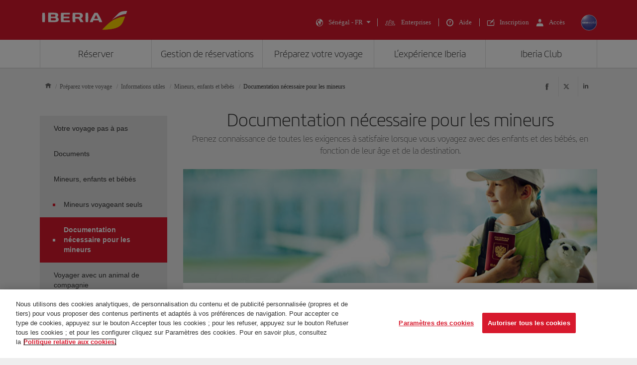

--- FILE ---
content_type: text/html;charset=UTF-8
request_url: https://www.iberia.com/sn/documentation-necessaire/
body_size: 38413
content:
<!DOCTYPE html PUBLIC "-//W3C//DTD XHTML+ARIA 1.0//EN" "http://www.w3.org/WAI/ARIA/schemata/xhtml-aria-1.dtd">
<html lang='fr' xml:lang='fr' xmlns="http://www.w3.org/1999/xhtml"><head><meta http-equiv="X-UA-Compatible" content="IE=Edge"/>
	<meta charset="UTF-8"/>
	<meta name="viewport" content="width=device-width, initial-scale=1.0"/>
	<link rel="manifest" href="/manifest/manifest_fr.json">
	<meta name="theme-color" content="#D7192D"/>
	<title>Voyage des mineurs avec Iberia : documents - Iberia Sénégal</title>
	<meta content="Vérifiez que vous disposez de tous les documents requis pour les mineurs qui voyagent avec vous, en fonction de leur âge et de votre destination." name="description" />
	<meta content="Documentation nécessaire pour les mineurs" name="keywords" />
	<meta content="Voyage des mineurs avec Iberia : documents - Iberia Sénégal" name="title" />
	<meta content="Voyage des mineurs avec Iberia : documents - Iberia Sénégal" http-equiv="title" />
	<meta content="Iberia" name="author" />
	<meta name="robots" content="index,follow" />
	<meta name="geo.region" content='SN' />
	<meta content='SN' name="geo.region" /><meta property="og:title" content="Voyage des mineurs avec Iberia : documents - Iberia Sénégal" />
	<meta property="og:type" content="article" />
	<meta property="og:url" content='/sn/documentation-necessaire/' />
	<meta property="og:image" content='https://www.iberia.com/wcs/imagenes/otros/iberia-rrss.png' />
	<meta property="og:site_name" content="Iberia" />
	<meta property="og:description" content="Vérifiez que vous disposez de tous les documents requis pour les mineurs qui voyagent avec vous, en fonction de leur âge et de votre destination." />
	<meta property="og:site_name" content="IBERIA.COM" />
	<meta property="og:locale" content='fr_SN' />
	<meta property="article:published_time" content="Mon Mar 27 16:07:50 CEST 2023" />
	<meta property="article:modified_time" content="Mon Mar 27 16:07:50 CEST 2023" /><meta name="twitter:card" content="summary" />
	<meta name="twitter:site" content="@Iberia"/> 
	<meta name="twitter:title" content="Voyage des mineurs avec Iberia : documents - Iberia Sénégal" />
	<meta name="twitter:description" content="Vérifiez que vous disposez de tous les documents requis pour les mineurs qui voyagent avec vous, en fonction de leur âge et de votre destination." />
	<meta name="twitter:image" content='https://www.iberia.com/wcs/imagenes/otros/iberia-rrss.png'/>
	<meta itemprop="image" content='https://www.iberia.com/wcs/imagenes/otros/iberia-rrss.png'/>
	<link rel="icon" href="/wcs/imagenes/iconos/favicon.ico" type="image/x-icon"/>
	<link rel="preconnect" href="//sb.monetate.net">
	<link rel="preconnect" href="//se.monetate.net">
	<link rel="preconnect" href="//s3.eu-central-1.amazonaws.com">
	<link rel="preconnect" href="//www.googleadservices.com">
	<link rel="dns-prefetch" href="//sb.monetate.net">
	<link rel="dns-prefetch" href="//se.monetate.net">
	<link rel="dns-prefetch" href="//s3.eu-central-1.amazonaws.com">
    <link rel="dns-prefetch" href="//www.googleadservices.com"><link rel="icon" type="image/png" sizes="16x16" href="/wcs/logos/iberia/Icon-16x16.png">
  <link rel="icon" type="image/png" sizes="32x32" href="/wcs/logos/iberia/Icon-32x32.png">
  <meta name="apple-mobile-web-app-capable" content="yes">
  <meta name="apple-mobile-web-app-status-bar-style" content="#ffffff">
  <meta name="apple-mobile-web-app-title" content="Iberia">
  <link rel="apple-touch-startup-image" href="/wcs/logos/iberia/Icon-640x1136.png" media="(device-width: 320px) and (device-height: 568px) and (-webkit-device-pixel-ratio: 2) and (orientation: portrait)">
  <link rel="apple-touch-startup-image" href="/wcs/logos/iberia/Icon-750x1294.png" media="(device-width: 375px) and (device-height: 667px) and (-webkit-device-pixel-ratio: 2) and (orientation: portrait)">
  <link rel="apple-touch-startup-image" href="/wcs/logos/iberia/Icon-1242x2148.png" media="(device-width: 414px) and (device-height: 736px) and (-webkit-device-pixel-ratio: 3) and (orientation: portrait)">
  <link rel="apple-touch-startup-image" href="/wcs/logos/iberia/Icon-1125x2436.png" media="(device-width: 375px) and (device-height: 812px) and (-webkit-device-pixel-ratio: 3) and (orientation: portrait)">
  <link rel="apple-touch-startup-image" href="/wcs/logos/iberia/Icon-1536x2048.png" media="(min-device-width: 768px) and (max-device-width: 1024px) and (-webkit-min-device-pixel-ratio: 2) and (orientation: portrait)">
  <link rel="apple-touch-startup-image" href="/wcs/logos/iberia/Icon-1668x2224.png" media="(min-device-width: 834px) and (max-device-width: 834px) and (-webkit-min-device-pixel-ratio: 2) and (orientation: portrait)">
  <link rel="apple-touch-startup-image" href="/wcs/logos/iberia/Icon-2048x2732.png" media="(min-device-width: 1024px) and (max-device-width: 1024px) and (-webkit-min-device-pixel-ratio: 2) and (orientation: portrait)">
  <link rel="apple-touch-icon" sizes="180x180" href="/wcs/logos/iberia/Icon-180.png">
  <meta name="msapplication-TileColor" content="#D7192D">
	<script type="text/javascript">/*
 Copyright and licenses see https://www.dynatrace.com/company/trust-center/customers/reports/ */
(function(){function ab(){var ta;(ta=void 0===bb.dialogArguments&&navigator.cookieEnabled)||(document.cookie="__dTCookie=1;SameSite=Lax",ta=document.cookie.includes("__dTCookie"),ta=(document.cookie="__dTCookie=1; expires=Thu, 01-Jan-1970 00:00:01 GMT",ta));return ta}function Fa(){if(ab()){var ta=bb.dT_,Ga=null==ta?void 0:ta.platformPrefix,fb;if(fb=!ta||Ga){var Xa;fb=(null===(Xa=document.currentScript)||void 0===Xa?void 0:Xa.getAttribute("data-dtconfig"))||"domain=iberia.com|reportUrl=/rb_bf68025iux|app=c3235b6743ae5798|cuc=wb56dkx5|owasp=1|mel=100000|expw=1|featureHash=A7NVfqrux|dpvc=1|lastModification=1769396983290|tp=500,50,0|rdnt=1|uxrgce=1|srbbv=2|agentUri=/ruxitagentjs_A7NVfqrux_10327251022105625.js|auto=1|domain=iberia.com|rid=RID_-1476043938|rpid=-272302442";
fb=(Xa=null==ta?void 0:ta.minAgentVersion)&&"10327251022105625"<`${Xa}`?(console.log("[CookiePrefix/initConfig] Min agent version detected, and javascript agent is older - the javascript agent will not be initialized!"),!1):Ga&&!fb.includes(`cuc=${Ga}`)?(console.log(`[CookiePrefix/initConfig] value of platformPrefix [${Ga}] does not match the "cuc" value in the current config - initConfig will not initialize!`),!1):!0}fb&&(ta={cfg:"domain=iberia.com|reportUrl=/rb_bf68025iux|app=c3235b6743ae5798|cuc=wb56dkx5|owasp=1|mel=100000|expw=1|featureHash=A7NVfqrux|dpvc=1|lastModification=1769396983290|tp=500,50,0|rdnt=1|uxrgce=1|srbbv=2|agentUri=/ruxitagentjs_A7NVfqrux_10327251022105625.js|auto=1|domain=iberia.com|rid=RID_-1476043938|rpid=-272302442",
iCE:ab,platformCookieOffset:null==ta?void 0:ta.platformCookieOffset},Ga&&(ta.platformPrefix=Ga),bb.dT_=ta)}}function Ya(ta){return"function"==typeof ta}function hb(){let ta=window.performance;return ta&&Ba&&Va&&!!ta.timeOrigin&&Ya(ta.now)&&Ya(ta.getEntriesByType)&&Ya(ta.getEntriesByName)&&Ya(ta.setResourceTimingBufferSize)&&Ya(ta.clearResourceTimings)}this.dT_&&dT_.prm&&dT_.prm();var bb="undefined"!=typeof globalThis?globalThis:"undefined"!=typeof window?window:void 0,Va="function"==typeof PerformanceResourceTiming||
"object"==typeof PerformanceResourceTiming,Ba="function"==typeof PerformanceNavigationTiming||"object"==typeof PerformanceNavigationTiming;if((!("documentMode"in document)||Number.isNaN(document.documentMode))&&hb()){let ta=bb.dT_;!ta||!ta.cfg&&ta.platformPrefix?Fa():ta.gCP||(bb.console.log("Duplicate agent injection detected, turning off redundant initConfig."),ta.di=1)}})();
(function(){function ab(){let f=0;try{f=Math.round(Qa.performance.timeOrigin)}catch(p){}if(0>=f||Number.isNaN(f)||!Number.isFinite(f))de.push({severity:"Warning",type:"ptoi",text:`performance.timeOrigin is invalid, with a value of [${f}]. Falling back to performance.timing.navigationStart`}),f=Ne;return zd=f,Ue=Fa,zd}function Fa(){return zd}function Ya(){return Ue()}function hb(){let f=0;try{f=Math.round(Qa.performance.now())}catch(p){}return 0>=f||Number.isNaN(f)||!Number.isFinite(f)?Date.now()-
Ue():f}function bb(f,p){if(!p)return"";var y=f+"=";f=p.indexOf(y);if(0>f)return"";for(;0<=f;){if(0===f||" "===p.charAt(f-1)||";"===p.charAt(f-1))return y=f+y.length,f=p.indexOf(";",f),0<=f?p.substring(y,f):p.substring(y);f=p.indexOf(y,f+y.length)}return""}function Va(f){return bb(f,document.cookie)}function Ba(){}function ta(f,p=[]){var y;if(!f||"object"!=typeof f&&"function"!=typeof f)return!1;let L="number"!=typeof p?p:[],U=null,wa=[];switch("number"==typeof p?p:5){case 0:U="Array";break;case 1:U=
"Boolean";break;case 2:U="Number";break;case 3:U="String";break;case 4:U="Function";break;case 5:U="Object";break;case 6:U="Date";wa.push("getTime");break;case 7:U="Error";wa.push("name","message");break;case 8:U="Element";break;case 9:U="HTMLElement";break;case 10:U="HTMLImageElement";wa.push("complete");break;case 11:U="PerformanceEntry";break;case 13:U="PerformanceResourceTiming";break;case 14:U="PerformanceNavigationTiming";break;case 15:U="CSSRule";wa.push("cssText","parentStyleSheet");break;
case 16:U="CSSStyleSheet";wa.push("cssRules","insertRule");break;case 17:U="Request";wa.push("url");break;case 18:U="Response";wa.push("ok","status","statusText");break;case 19:U="Set";wa.push("add","entries","forEach");break;case 20:U="Map";wa.push("set","entries","forEach");break;case 21:U="Worker";wa.push("addEventListener","postMessage","terminate");break;case 22:U="XMLHttpRequest";wa.push("open","send","setRequestHeader");break;case 23:U="SVGScriptElement";wa.push("ownerSVGElement","type");break;
case 24:U="HTMLMetaElement";wa.push("httpEquiv","content","name");break;case 25:U="HTMLHeadElement";break;case 26:U="ArrayBuffer";break;case 27:U="ShadowRoot",wa.push("host","mode")}let {Pe:db,af:Lb}={Pe:U,af:wa};if(!db)return!1;p=Lb.length?Lb:L;if(!L.length)try{if(Qa[db]&&f instanceof Qa[db]||Object.prototype.toString.call(f)==="[object "+db+"]")return!0;if(f&&f.nodeType&&1===f.nodeType){let Ub=null===(y=f.ownerDocument.defaultView)||void 0===y?void 0:y[db];if("function"==typeof Ub&&f instanceof
Ub)return!0}}catch(Ub){}for(let Ub of p)if("string"!=typeof Ub&&"number"!=typeof Ub&&"symbol"!=typeof Ub||!(Ub in f))return!1;return!!p.length}function Ga(f,p,y,L){"undefined"==typeof L&&(L=Xa(p,!0));"boolean"==typeof L&&(L=Xa(p,L));f===Qa?we&&we(p,y,L):ee&&ta(f,21)?Ge.call(f,p,y,L):f.addEventListener&&(f===Qa.document||f===Qa.document.documentElement?gh.call(f,p,y,L):we.call(f,p,y,L));L=!1;for(let U=Ad.length;0<=--U;){let wa=Ad[U];if(wa.object===f&&wa.event===p&&wa.Y===y){L=!0;break}}L||Ad.push({object:f,
event:p,Y:y})}function fb(f,p,y,L){for(let U=Ad.length;0<=--U;){let wa=Ad[U];if(wa.object===f&&wa.event===p&&wa.Y===y){Ad.splice(U,1);break}}"undefined"==typeof L&&(L=Xa(p,!0));"boolean"==typeof L&&(L=Xa(p,L));f===Qa?Bf&&Bf(p,y,L):f.removeEventListener&&(f===Qa.document||f===Qa.document.documentElement?Qg.call(f,p,y,L):Bf.call(f,p,y,L))}function Xa(f,p){let y=!1;try{if(we&&Vh.includes(f)){let L=Object.defineProperty({},"passive",{get(){y=!0}});we("test",Ba,L)}}catch(L){}return y?{passive:!0,capture:p}:
p}function Ca(){let f=Ad;for(let p=f.length;0<=--p;){let y=f[p];fb(y.object,y.event,y.Y)}Ad=[]}function ja(f){return"function"==typeof f}function ya(f){if(f&&void 0!==f[qg])return f[qg];let p=ja(f)&&/{\s+\[native code]/.test(Function.prototype.toString.call(f));return f&&(f[qg]=p),p}function ua(f,p,...y){return void 0!==Function.prototype.bind&&ya(Function.prototype.bind)?Function.prototype.bind.call(f,p,...y):function(...L){return f.apply(p,(y||[]).concat(Array.prototype.slice.call(arguments)||[]))}}
function R(){if(Of){let f=new Of;if(Kd)for(let p of Rg)void 0!==Kd[p]&&(f[p]=ua(Kd[p],f));return f}return new Qa.XMLHttpRequest}function aa(){return zc()}function xa(f,p,...y){function L(){delete Rd[U];f.apply(this,arguments)}let U,wa=He;return"apply"in wa?(y.unshift(L,p),U=wa.apply(Qa,y)):U=wa(L,p),Rd[U]=!0,U}function N(f){delete Rd[f];let p=ke;"apply"in p?p.call(Qa,f):p(f)}function Y(f){xe.push(f)}function ka(f){let p=xe.length;for(;p--;)if(xe[p]===f){xe.splice(p,1);break}}function Sa(){return xe}
function O(f,p){return Gd(f,p)}function ea(f){Sd(f)}function fa(f,p){if(!Pf||!Qf)return"";f=new Pf([f],{type:p});return Qf(f)}function S(f,p){return mf?new mf(f,p):void 0}function C(f){"function"==typeof f&&rg.push(f)}function V(){return rg}function la(){return Ne}function M(f){function p(...y){if("number"!=typeof y[0]||!Rd[y[0]])try{return f.apply(this,y)}catch(L){return f(y[0])}}return p[Wh]=f,p}function oa(){return de}function sa(){Ue=ab;zc=()=>Math.round(Ue()+hb());(Number.isNaN(zc())||0>=zc()||
!Number.isFinite(zc()))&&(zc=()=>Date.now())}function Ta(){Ie&&(Qa.clearTimeout=ke,Qa.clearInterval=Sd,Ie=!1)}function nb(f){f=encodeURIComponent(f);let p=[];if(f)for(let y=0;y<f.length;y++){let L=f.charAt(y);p.push(Cf[L]||L)}return p.join("")}function cb(f){return f.includes("^")&&(f=f.split("^^").join("^"),f=f.split("^dq").join('"'),f=f.split("^rb").join(">"),f=f.split("^lb").join("<"),f=f.split("^p").join("|"),f=f.split("^e").join("="),f=f.split("^s").join(";"),f=f.split("^c").join(","),f=f.split("^bs").join("\\")),
f}function tb(){return le}function Eb(f){le=f}function Qb(f){let p=Oa("rid"),y=Oa("rpid");p&&(f.rid=p);y&&(f.rpid=y)}function Vb(f){if(f=f.xb){f=cb(f);try{le=new RegExp(f,"i")}catch(p){}}else le=void 0}function Zb(f){return"n"===f||"s"===f||"l"===f?`;SameSite=${Sg[f]}`:""}function ia(f,p,y){let L=1,U=0;do document.cookie=f+'=""'+(p?";domain="+p:"")+";path="+y.substring(0,L)+"; expires=Thu, 01 Jan 1970 00:00:01 GMT;",L=y.indexOf("/",L),U++;while(-1!==L&&5>U)}function za(f,p=document.cookie){return bb(f,
p)}function Ob(f){var p;return function(){if(p)return p;var y,L,U,wa,db=-1!==Rf?Rf:(null===(L=null===(y=Qa.dT_)||void 0===y?void 0:y.scv)||void 0===L?void 0:L.call(y,"postfix"))||(null===(wa=null===(U=Qa.dT_)||void 0===U?void 0:U.gCP)||void 0===wa?void 0:wa.call(U));y=(y=(Rf=db,db))?"".concat(f).concat(y):f;return p=y,y}}function Ac(){let f=(document.domain||location.hostname||"").split(".");return 1>=f.length?[]:f}function qb(f,p){p=`dTValidationCookieValue;path=/;domain=${f}${Zb(p)}`;return document.cookie=
`${nf()}=${p}`,za(nf())?(ia(nf(),f,"/"),!0):!1}function kc(){var f=Tg.dT_.scv("agentUri");if(!f)return"ruxitagentjs";f=f.substring(f.lastIndexOf("/")+1);return f.includes("_")?f.substring(0,f.indexOf("_")):f}function Bb(){return Qa.dT_}function Fb(f){ca("eao")?ye=f:Qa.console.log(`${Sf} App override configuration is not enabled! The provided app config callback method will not be invoked!`)}function fc(f){let p=navigator.userAgent;if(!p)return null;let y=p.indexOf("DTHybrid/1.0");return-1===y?null:
(f=p.substring(y).match(new RegExp(`(^|\\s)${f}=([^\\s]+)`)))?f[2]:null}function Q(){return navigator.userAgent.includes("Googlebot")||navigator.userAgent.includes("AdsBot-Google")}function X(f){let p=f,y=Math.pow(2,32);return function(){return p=(1664525*p+1013904223)%y,p/y}}function Ka(f,p){return Number.isNaN(f)||Number.isNaN(p)?Math.floor(33*td()):Math.floor(td()*(p-f+1))+f}function ba(f){if(Number.isNaN(f)||0>f)return"";var p=Qa.crypto;if(p&&!Q())p=p.getRandomValues(new Uint8Array(f));else{p=
[];for(var y=0;y<f;y++)p.push(Ka(0,32))}f=Array(f);for(y=0;y<p.length;y++){let L=Math.abs(p[y]%32);f.push(String.fromCharCode(L+(9>=L?48:55)))}return f.join("")}function $a(f=!0){Ve=f}function lb(){return Td}function Na(){let f=Qa.dT_;try{let U=Qa.parent;for(;U&&U!==Qa;){let wa=U.dT_;var p;if(p=!!(wa&&"ea"in wa)&&"10327251022105625"===wa.version){var y=f,L=wa;let db=!y.bcv("ac")||y.scv("app")===L.scv("app"),Lb=y.scv("postfix"),Ub=L.scv("postfix");p=db&&Lb===Ub}if(p)return wa.tdto();U=U!==U.parent?
U.parent:void 0}}catch(U){}return f}function dc(f,p="",y){var L=f.indexOf("h"),U=f.indexOf("v"),wa=f.indexOf("e");let db=f.substring(f.indexOf("$")+1,L);L=-1!==U?f.substring(L+1,U):f.substring(L+1);!p&&-1!==U&&(-1!==wa?p=f.substring(U+1,wa):p=f.substring(U+1));f=null;y||(U=Number.parseInt(db.split("_")[0]),wa=zc()%We,y=(wa<U&&(wa+=We),U+9E5>wa));return y&&(f={frameId:db,actionId:"-"===L?"-":Number.parseInt(L),visitId:""}),{visitId:p,Cd:f}}function Hb(f,p,y){var L=Ja("pcl");L=f.length-L;0<L&&f.splice(0,
L);L=Bd(za(Ed(),y));let U=[],wa=L?`${L}$`:"";for(db of f)"-"!==db.actionId&&U.push(`${wa}${db.frameId}h${db.actionId}`);f=U.join("p");var db=(f||(Ve&&(Bc(!0,"a",y),$a(!1)),f+=`${L}$${Td}h-`),f+=`v${p||ha(y)}`,f+="e0",f);vc(of(),db,void 0,ca("ssc"))}function Xb(f,p=document.cookie){var y=za(of(),p);p=[];if(y&&"-"!==y){var L=y.split("p");y="";for(let U of L)L=dc(U,y,f),y=L.visitId,L.Cd&&p.push(L.Cd);for(let U of p)U.visitId=y}return p}function wc(f,p){let y=document.cookie;p=Xb(p,y);let L=!1;for(let U of p)U.frameId===
Td&&(U.actionId=f,L=!0);L||p.push({frameId:Td,actionId:f,visitId:""});Hb(p,void 0,y)}function mc(){return Hd}function ib(f,p){try{Qa.localStorage.setItem(f,p)}catch(y){}}function w(f){try{Qa.localStorage.removeItem(f)}catch(p){}}function x(f){try{return Qa.localStorage.getItem(f)}catch(p){}return null}function r(f,p=document.cookie||""){return p.split(f+"=").length-1}function E(f,p){var y=r(f,p);if(1<y){p=Oa("domain")||Qa.location.hostname;let L=Qa.location.hostname,U=Qa.location.pathname,wa=0,db=
0;ud.add(f);do{let Lb=L.substring(wa);if(Lb!==p||"/"!==U){ia(f,Lb===p?"":Lb,U);let Ub=r(f);Ub<y&&(ud.add(Lb),y=Ub)}wa=L.indexOf(".",wa)+1;db++}while(0!==wa&&10>db&&1<y);Oa("domain")&&1<y&&ia(f,"",U)}}function T(){var f=document.cookie;E(of(),f);E(Ed(),f);E(od(),f);f=ud.size;0<f&&f!==Xe&&(Xe=f,de.push({severity:"Error",type:"dcn",text:`Duplicate cookie name${1!==f?"s":""} detected: ${Array.from(ud).join(",")}`}))}function P(){ud=new Set;T();Y(function(f,p,y,L){0===ud.size||p||(f.av(L,"dCN",Array.from(ud).join(",")),
ud.clear(),Xe=0)})}function ha(f){return na(f)||Bc(!0,"c",f)}function na(f){if(J(f)<=zc())return Bc(!0,"t",f);let p=yc(f);if(p){let y=hh.exec(p);f=y&&3===y.length&&32===y[1].length&&!Number.isNaN(Number.parseInt(y[2]))?(Sb(Cd(),p),p):Bc(!0,"i",f)}else f=Bc(!0,"c",f);return f}function Da(f,p){var y=zc();p=Gc(p).kc;f&&(p=y);$c(y+Ye+"|"+p);ad()}function pb(f){let p="t"+(zc()-J(f));Bc(!0,p,f)}function yc(f){var p,y;return null!==(y=null===(p=Xb(!0,f)[0])||void 0===p?void 0:p.visitId)&&void 0!==y?y:qc(Cd())}
function Hc(){let f=ba(Ld);try{f=f.replace(/\d/g,function(p){p=.1*Number.parseInt(p);return String.fromCharCode(Math.floor(25*p+65))})}catch(p){throw ta(p,7),p;}return f+="-0",f}function Cc(f,p){let y=Xb(!1,p);Hb(y,f,p);Sb(Cd(),f);Da(!0)}function dd(f,p,y){return Bc(f,p,y)}function Bc(f,p,y){f&&(Oe=!0);f=yc(y);y=Hc();Cc(y);if(yc(document.cookie))for(let L of Md)L(y,Oe,p,f);return y}function Ec(f){Md.push(f)}function Lc(f){f=Md.indexOf(f);-1!==f&&Md.splice(f)}function ad(f){pf&&N(pf);pf=xa(Xc,J(f)-
zc())}function Xc(){let f=document.cookie;return J(f)<=zc()?(sb(pb,[f]),!0):(I(ad),!1)}function $c(f){let p=ua(vc,null,od(),f,void 0,ca("ssc"));p();let y=za(od());""!==y&&f!==y&&(T(),p(),f===za(od())||sg||(de.push({severity:"Error",type:"dcn",text:"Could not sanitize cookies"}),sg=!0));Sb(od(),f)}function id(f,p){p=za(f,p);return p||(p=qc(f)||""),p}function jd(){var f=na()||"";Sb(Cd(),f);f=id(od());$c(f);w(Cd());w(od())}function Gc(f){let p={Zc:0,kc:0};if(f=id(od(),f))try{let y=f.split("|");2===y.length&&
(p.Zc=Number.parseInt(y[0]),p.kc=Number.parseInt(y[1]))}catch(y){}return p}function J(f){f=Gc(f);return Math.min(f.Zc,f.kc+Df)}function W(f){Ye=f}function D(){let f=Oe;return Oe=!1,f}function ra(){Xc()||Da(!1)}function Ia(){if(ca("nsfnv")){var f=za(Ed());if(!f.includes(`${Ze}-`)){let p=Ea(f).serverId;f=f.replace(`${Ze}${p}`,`${Ze}${`${-1*Ka(2,me)}`.replace("-","-2D")}`);pd(f)}}}function Pa(){I(function(){if(!ed()){let f=-1*Ka(2,me),p=ba(Ld);pd(`v_4${Ze}${`${f}`.replace("-","-2D")}_sn_${p}`)}},!0);
Ec(Ia)}function Ea(f){var p;let y={},L={sessionId:"",serverId:"",overloadState:0,appState:y};var U=f.split($e);if(2<U.length&&0===U.length%2){f=+U[1];if(Number.isNaN(f)||3>f)return L;f={};for(var wa=2;wa<U.length;wa++){let db=U[wa];db.startsWith(Tf)?y[db.substring(6).toLowerCase()]=+U[wa+1]:f[db]=U[wa+1];wa++}f.sn?(U=f.sn,L.sessionId=U.length===Ld||12>=U.length?U:""):L.sessionId="hybrid";if(f.srv){a:{U=f.srv.replace("-2D","-");if(!Number.isNaN(+U)&&(wa=Number.parseInt(U),wa>=-me&&wa<=me))break a;
U=""}L.serverId=U}U=+f.ol;1===U&&ob(pc());0<=U&&2>=U&&(L.overloadState=U);f=+f.prv;Number.isNaN(f)||(L.privacyState=1>f||4<f?1:f);f=null===(p=Oa("app"))||void 0===p?void 0:p.toLowerCase();p=y[f];!Number.isNaN(p)&&0===p&&ob(pc())}return L}function ob(f){let p=Bb();f||(p.disabled=!0,p.overloadPrevention=!0)}function Ua(){if(yb()||Qa.dynatraceMobile){let f=Va("dtAdkSettings")||fc("dtAdkSettings")||"";return Ea(f).privacyState||null}return null}function yb(){var f,p;let y=Qa.MobileAgent;if(y)return y;
let L=null===(p=null===(f=Qa.webkit)||void 0===f?void 0:f.messageHandlers)||void 0===p?void 0:p.MobileAgent;if(L)return{incrementActionCount:()=>L.postMessage({api:"incrementActionCount"})}}function sb(f,p){return!Wb()||Bb().overloadPrevention&&!pc()?null:f.apply(this,p)}function Wb(){let f=Ua();return 2===f||1===f?!1:!ca("coo")||ca("cooO")||pc()}function Yb(f,p){try{Qa.sessionStorage.setItem(f,p)}catch(y){}}function Sb(f,p){sb(Yb,[f,p])}function qc(f){try{return Qa.sessionStorage.getItem(f)}catch(p){}return null}
function Ic(f){try{Qa.sessionStorage.removeItem(f)}catch(p){}}function tc(f){document.cookie=f+'="";path=/'+(Oa("domain")?";domain="+Oa("domain"):"")+"; expires=Thu, 01 Jan 1970 00:00:01 GMT;"}function Dc(f,p,y,L){p||0===p?(p=(p+"").replace(/[\n\r;]/g,"_"),f=f+"="+p+";path=/"+(Oa("domain")?";domain="+Oa("domain"):""),y&&(f+=";expires="+y.toUTCString()),f+=Zb(Oa("cssm")),L&&"https:"===location.protocol&&(f+=";Secure"),document.cookie=f):tc(f)}function vc(f,p,y,L){sb(Dc,[f,p,y,L])}function Dd(f){return!!f.includes("v_4")}
function md(f){f=za(Ed(),f);f||(f=(f=qc(Ed()))&&Dd(f)?(pd(f),f):"");return Dd(f)?f:""}function pd(f){vc(Ed(),f,void 0,ca("ssc"))}function vd(f){return(f=f||md())?Ea(f):{sessionId:"",serverId:"",overloadState:0,appState:{}}}function Bd(f){return vd(f).serverId}function ed(f){return vd(f).sessionId}function pc(){return navigator.userAgent.includes(Nd)}function ze(f){let p={};f=f.split("|");for(let y of f)f=y.split("="),2===f.length&&(p[f[0]]=decodeURIComponent(f[1].replace(/\+/g," ")));return p}function A(){let f=
kc();return(f.indexOf("dbg")===f.length-3?f.substring(0,f.length-3):f)+"_"+Oa("app")+"_Store"}function B(f,p={},y){f=f.split("|");for(var L of f){f=L;let U=L.indexOf("="),wa;-1===U?(wa=f,p[wa]="1"):(f=L.substring(0,U),wa=f,p[wa]=L.substring(U+1,L.length))}!y&&(y=p.spc)&&(L=document.createElement("textarea"),L.innerHTML=y,p.spc=L.value);return p}function F(f){var p;return null!==(p=ic[f])&&void 0!==p?p:Ud[f]}function ca(f){f=F(f);return"false"===f||"0"===f?!1:!!f}function Ja(f){var p=F(f);p=Number.parseInt(p);
return Number.isNaN(p)&&(p=Ud[f]),p}function Oa(f){if("app"===f){a:{try{if(ye){var p=ye();if(p&&"string"==typeof p&&qf.test(p)){var y=p;break a}Qa.console.log(`${Sf} Registered app config callback method did not return a string in the correct app id format ${qf} The default app ID will be used instead! Got value: ${p}`)}}catch(L){Qa.console.log(`${Sf} Failed to execute the registered app config callback method! The default app ID will be used instead!`,L)}y=void 0}if(y)return y}return(F(f)||"")+""}
function jb(f,p){ic[f]=p+""}function xb(f){return ic=f,ic}function Cb(f){let p=ic[f];p&&(ic[f]=p.includes("#"+f.toUpperCase())?"":p)}function Ib(f){var p=f.agentUri;null!=p&&p.includes("_")&&(p=/([A-Za-z]*)\d{0,4}_(\w*)_\d+/g.exec(p))&&p.length&&2<p.length&&(f.featureHash=p[2])}function $b(f){var p=Bb().platformCookieOffset;if("number"==typeof p){a:{var y=Oa("cssm");var L=Ac();if(L.length)for(p=L.slice(p);p.length;){if(qb(p.join("."),y)){y=p.join(".");break a}p.shift()}y=""}y&&(f.domain=y)}else if(y=
f.domain||"",p=(p=location.hostname)&&y?p===y||p.includes("."+y,p.length-("."+y).length):!0,!y||!p){f.domainOverride||(f.domainOriginal=f.domain||"",f.domainOverride=`${location.hostname},${y}`,delete f.domain);a:{L=Oa("cssm");let wa=Ac().reverse();if(wa.length){var U=wa[0];for(let db=1;db<=wa.length;db++){if(qb(U,L)){L=U;break a}let Lb=wa[db];Lb&&(U=`${Lb}.${U}`)}}L=""}L&&(f.domain=L);p||de.push({type:"dpi",severity:"Warning",text:`Configured domain "${y}" is invalid for current location "${location.hostname}". Agent will use "${f.domain}" instead.`})}}
function m(f,p){$b(f);let y=ic.pVO;(y&&(f.pVO=y),p)||(f.bp=(f.bp||Ud.bp)+"")}function t(f,p){if(null==f||!f.attributes)return p;let y=p;var L=f.attributes.getNamedItem("data-dtconfig");if(!L)return y;f=f.src;L=L.value;let U={};ic.legacy="1";var wa=/([A-Za-z]*)_(\w*)_(\d+)/g;let db=null;wa=(f&&(db=wa.exec(f),null!=db&&db.length&&(U.agentUri=f,U.featureHash=db[2],U.agentLocation=f.substring(0,f.indexOf(db[1])-1),U.buildNumber=db[3])),L&&B(L,U,!0),$b(U),U);if(!p)y=wa;else if(!wa.syntheticConfig)return wa;
return y}function u(){return ic}function G(f){return Ud[f]===F(f)}function I(f,p=!1){Wb()?f():p?tg.push(f):ug.push(f)}function ma(){if(!ca("coo")||Wb())return!1;for(let f of ug)xa(f,0);ug=[];jb("cooO",!0);for(let f of tg)f();return tg.length=0,!0}function pa(){if(!ca("coo")||!Wb())return!1;jb("cooO",!1);tc(Ed());tc(of());tc(vg());tc("dtAdk");tc(Yc());tc(od());try{Ic(Cd()),Ic(od()),w(Cd()),w(od()),Ic(Yc()),Ic(Ed()),w(A()),w("dtAdk")}catch(f){}return!0}function Ma(){var f=za(Yc());if(!f||45!==(null==
f?void 0:f.length))if(f=x(Yc())||qc(Yc()),45!==(null==f?void 0:f.length)){ih=!0;let p=zc()+"";f=(p+=ba(45-p.length),p)}return Wa(f),f}function Wa(f){let p;if(ca("dpvc")||ca("pVO"))Sb(Yc(),f);else{p=new Date;var y=p.getMonth()+Math.min(24,Math.max(1,Ja("rvcl")));p.setMonth(y);y=Yc();sb(ib,[y,f])}vc(Yc(),f,p,ca("ssc"))}function gb(){return ih}function rb(f){let p=za(Yc());tc(Yc());Ic(Yc());w(Yc());jb("pVO",!0);Wa(p);f&&sb(ib,["dt-pVO","1"]);jd()}function zb(){w("dt-pVO");ca("pVO")&&(jb("pVO",!1),Ma());
Ic(Yc());jd()}function hc(f,p,y,L,U,wa){let db=document.createElement("script");db.setAttribute("src",f);p&&db.setAttribute("defer","defer");y&&(db.onload=y);L&&(db.onerror=L);U&&db.setAttribute("id",U);if(f=wa){var Lb;f=null!=(null===(Lb=document.currentScript)||void 0===Lb?void 0:Lb.attributes.getNamedItem("integrity"))}f&&db.setAttribute("integrity",wa);db.setAttribute("crossorigin","anonymous");wa=document.getElementsByTagName("script")[0];wa.parentElement.insertBefore(db,wa)}function nc(f){return Uf+
"/"+Pe+"_"+f+"_"+(Ja("buildNumber")||Bb().version)+".js"}function Mc(){}function Oc(f,p){return function(){f.apply(p,arguments)}}function Mb(f){if(!(this instanceof Mb))throw new TypeError("Promises must be constructed via new");if("function"!=typeof f)throw new TypeError("not a function");this.oa=0;this.Ob=!1;this.qa=void 0;this.Da=[];jh(f,this)}function kd(f,p){for(;3===f.oa;)f=f.qa;0===f.oa?f.Da.push(p):(f.Ob=!0,Mb.qb(function(){var y=1===f.oa?p.Gb:p.Hb;if(null===y)(1===f.oa?Vd:Ae)(p.promise,f.qa);
else{try{var L=y(f.qa)}catch(U){Ae(p.promise,U);return}Vd(p.promise,L)}}))}function Vd(f,p){try{if(p===f)throw new TypeError("A promise cannot be resolved with itself.");if(p&&("object"==typeof p||"function"==typeof p)){var y=p.then;if(p instanceof Mb){f.oa=3;f.qa=p;wg(f);return}if("function"==typeof y){jh(Oc(y,p),f);return}}f.oa=1;f.qa=p;wg(f)}catch(L){Ae(f,L)}}function Ae(f,p){f.oa=2;f.qa=p;wg(f)}function wg(f){2===f.oa&&0===f.Da.length&&Mb.qb(function(){f.Ob||Mb.Ub(f.qa)});for(var p=0,y=f.Da.length;p<
y;p++)kd(f,f.Da[p]);f.Da=null}function Xh(f,p,y){this.Gb="function"==typeof f?f:null;this.Hb="function"==typeof p?p:null;this.promise=y}function jh(f,p){var y=!1;try{f(function(L){y||(y=!0,Vd(p,L))},function(L){y||(y=!0,Ae(p,L))})}catch(L){y||(y=!0,Ae(p,L))}}function xg(){return yg.qb=function(f){if("string"==typeof f)throw Error("Promise polyfill called _immediateFn with string");f()},yg.Ub=()=>{},yg}function Ef(){var f;(f=void 0===Qa.dialogArguments&&navigator.cookieEnabled)||(document.cookie="__dTCookie=1;SameSite=Lax",
f=document.cookie.includes("__dTCookie"),f=(document.cookie="__dTCookie=1; expires=Thu, 01-Jan-1970 00:00:01 GMT",f));return f}function zg(){var f,p;try{null===(p=null===(f=yb())||void 0===f?void 0:f.incrementActionCount)||void 0===p||p.call(f)}catch(y){}}function Vf(){let f=Qa.dT_;Qa.dT_={di:0,version:"10327251022105625",cfg:f?f.cfg:"",iCE:f?Ef:function(){return navigator.cookieEnabled},ica:1,disabled:!1,disabledReason:"",overloadPrevention:!1,gAST:la,ww:S,stu:fa,nw:aa,st:xa,si:O,aBPSL:Y,rBPSL:ka,
gBPSL:Sa,aBPSCC:C,gBPSCC:V,buildType:"dynatrace",gSSV:qc,sSSV:Sb,rSSV:Ic,rvl:w,iVSC:Dd,p3SC:Ea,dC:tc,sC:vc,esc:nb,gSId:Bd,gDtc:ed,gSC:md,sSC:pd,gC:Va,cRN:Ka,cRS:ba,cfgO:u,pCfg:ze,pCSAA:B,cFHFAU:Ib,sCD:m,bcv:ca,ncv:Ja,scv:Oa,stcv:jb,rplC:xb,cLSCK:A,gFId:lb,gBAU:nc,iS:hc,eWE:I,oEIEWA:sb,eA:ma,dA:pa,iNV:gb,gVID:Ma,dPV:rb,ePV:zb,sVIdUP:$a,sVTT:W,sVID:Cc,rVID:na,gVI:ha,gNVIdN:dd,gARnVF:D,cAUV:ra,uVT:Da,aNVL:Ec,rNVL:Lc,gPC:Xb,cPC:wc,sPC:Hb,clB:Ta,ct:N,aRI:Qb,iXB:Vb,gXBR:tb,sXBR:Eb,de:cb,iEC:zg,rnw:hb,gto:Ya,
ael:Ga,rel:fb,sup:Xa,cuel:Ca,iAEPOO:Wb,iSM:pc,gxwp:R,iIO:ta,prm:xg,cI:ea,gidi:oa,iDCV:G,gCF:za,gPSMB:Ua,lvl:x,gCP:null!=f&&f.platformPrefix?function(){return f.platformPrefix||""}:void 0,platformCookieOffset:null==f?void 0:f.platformCookieOffset,tdto:Na,gFLAI:mc,rACC:Fb,gAN:kc,gAFUA:fc}}function Yh(){xg();var f;Of=Qa.XMLHttpRequest;var p=null===(f=Qa.XMLHttpRequest)||void 0===f?void 0:f.prototype;if(p){Kd={};for(let L of Rg)void 0!==p[L]&&(Kd[L]=p[L])}we=Qa.addEventListener;Bf=Qa.removeEventListener;
gh=Qa.document.addEventListener;Qg=Qa.document.removeEventListener;He=Qa.setTimeout;Gd=Qa.setInterval;Ie||(ke=Qa.clearTimeout,Sd=Qa.clearInterval);f=Ef?Ef():navigator.cookieEnabled;var y;p=za("dtAdkSettings")||(null===(y=ne)||void 0===y?void 0:y.getItem("dtAdkSettings"))||fc("dtAdkSettings")||"";y=1===(Ea(p).overloadState||null);if(f){if(y)return!1}else return!1;return!0}function af(...f){Qa.console.log.apply(Qa.console,f)}this.dT_&&dT_.prm&&dT_.prm();var Tg="undefined"!=typeof window?window:self,
Qa="undefined"!=typeof globalThis?globalThis:"undefined"!=typeof window?window:void 0,ke,Sd,He,Gd,zd,Ue,Wh=Symbol.for("dt_2");Symbol.for("dt_3");var we,Bf,gh,Qg,ee=Qa.Worker,Ge=ee&&ee.prototype.addEventListener,Ad=[],Vh=["touchstart","touchend","scroll"],qg=Symbol.for("dt2-isNativeFunction"),Of,Rg="abort getAllResponseHeaders getResponseHeader open overrideMimeType send setRequestHeader".split(" "),Kd,mf=Qa.Worker,Pf=Qa.Blob,Qf=Qa.URL&&Qa.URL.createObjectURL,Ie=!1,xe,rg=[],de=[],Ne,ne,Rd={},zc,Cf=
{"!":"%21","~":"%7E","*":"%2A","(":"%28",")":"%29","'":"%27",hg:"%24",";":"%3B",",":"%2C"},le,Sg={l:"Lax",s:"Strict",n:"None"},Rf=-1,of=Ob("dtPC"),Ed=Ob("dtCookie"),od=Ob("rxvt"),Yc=Ob("rxVisitor"),nf=Ob("dTValidationCookie"),vg=Ob("dtSa"),Ud,Sf="[Dynatrace RUM JavaScript]",qf=/^[\da-f]{12,16}$/,ye,td,Be,Ve=!1,Td,We=6E8,Hd,Ld=32,Cd=Ob("rxvisitid"),ud,Xe=0,hh=/([A-Z]+)-(\d+)/,Md=[],Ye,Df,Oe=!1,pf,sg=!1,$e="_",me=32768,Ze=`${$e}srv${$e}`,Tf="app-3A",Nd="RuxitSynthetic",Zh=/c(\w+)=([^ ]+(?: (?!c?\w+=)[^ ()c]+)*)/g,
ic={},ug=[],tg=[],ih=!1,Wf,Uf,Pe,$h=setTimeout;Mb.prototype.catch=function(f){return this.then(null,f)};Mb.prototype.then=function(f,p){var y=new this.constructor(Mc);return kd(this,new Xh(f,p,y)),y};Mb.prototype.finally=function(f){var p=this.constructor;return this.then(function(y){return p.resolve(f()).then(function(){return y})},function(y){return p.resolve(f()).then(function(){return p.reject(y)})})};Mb.all=function(f){return new Mb(function(p,y){function L(Lb,Ub){try{if(Ub&&("object"==typeof Ub||
"function"==typeof Ub)){var ld=Ub.then;if("function"==typeof ld){ld.call(Ub,function(Od){L(Lb,Od)},y);return}}U[Lb]=Ub;0===--wa&&p(U)}catch(Od){y(Od)}}if(!f||"undefined"==typeof f.length)return y(new TypeError("Promise.all accepts an array"));var U=Array.prototype.slice.call(f);if(0===U.length)return p([]);for(var wa=U.length,db=0;db<U.length;db++)L(db,U[db])})};Mb.allSettled=function(f){return new this(function(p,y){function L(db,Lb){if(Lb&&("object"==typeof Lb||"function"==typeof Lb)){var Ub=Lb.then;
if("function"==typeof Ub){Ub.call(Lb,function(ld){L(db,ld)},function(ld){U[db]={status:"rejected",reason:ld};0===--wa&&p(U)});return}}U[db]={status:"fulfilled",value:Lb};0===--wa&&p(U)}if(!f||"undefined"==typeof f.length)return y(new TypeError(typeof f+" "+f+" is not iterable(cannot read property Symbol(Symbol.iterator))"));var U=Array.prototype.slice.call(f);if(0===U.length)return p([]);var wa=U.length;for(y=0;y<U.length;y++)L(y,U[y])})};Mb.resolve=function(f){return f&&"object"==typeof f&&f.constructor===
Mb?f:new Mb(function(p){p(f)})};Mb.reject=function(f){return new Mb(function(p,y){y(f)})};Mb.race=function(f){return new Mb(function(p,y){if(!f||"undefined"==typeof f.length)return y(new TypeError("Promise.race accepts an array"));for(var L=0,U=f.length;L<U;L++)Mb.resolve(f[L]).then(p,y)})};Mb.qb="function"==typeof setImmediate&&function(f){setImmediate(f)}||function(f){$h(f,0)};Mb.Ub=function(f){"undefined"!=typeof console&&console&&console.warn("Possible Unhandled Promise Rejection:",f)};var yg=
Mb,Ug="function"==typeof PerformanceResourceTiming||"object"==typeof PerformanceResourceTiming,Ff="function"==typeof PerformanceNavigationTiming||"object"==typeof PerformanceNavigationTiming;(function(){var f,p,y,L;if(L=!("documentMode"in document&&!Number.isNaN(document.documentMode)))L=(L=window.performance)&&Ff&&Ug&&!!L.timeOrigin&&ja(L.now)&&ja(L.getEntriesByType)&&ja(L.getEntriesByName)&&ja(L.setResourceTimingBufferSize)&&ja(L.clearResourceTimings);if(L)if(L=!(null!==(f=navigator.userAgent)&&
void 0!==f&&f.includes("RuxitSynthetic")),!Qa.dT_||!Qa.dT_.cfg||"string"!=typeof Qa.dT_.cfg||"initialized"in Qa.dT_&&Qa.dT_.initialized)null!==(p=Qa.dT_)&&void 0!==p&&p.gCP?af("[CookiePrefix/initCode] initCode with cookie prefix already initialized, not initializing initCode!"):af("InitConfig not found or agent already initialized! This is an injection issue."),Qa.dT_&&(Qa.dT_.di=3);else if(L)try{Vf();Ud={ade:"",aew:!0,apn:"",agentLocation:"",agentUri:"",app:"",ac:!0,async:!1,ase:!1,auto:!1,bp:3,
bs:!1,buildNumber:0,csprv:!0,cepl:16E3,cls:!0,ccNcss:!1,coo:!1,cooO:!1,cssm:"0",cwtDomains:"",cwtUrl:"w2dax4xgw3",cwt:"",cors:!1,cuc:"",cce:!1,cux:!1,postfix:"",dataDtConfig:"",debugName:"",dvl:500,dASXH:!1,disableCookieManager:!1,dKAH:!1,disableLogging:!1,dmo:!1,doel:!1,dpch:!1,dpvc:!1,disableXhrFailures:!1,domain:"",domainOverride:"",domainOriginal:"",doNotDetect:"",ds:!0,dsndb:!1,dsa:!1,dsss:!1,dssv:!0,earxa:!0,eao:!1,exp:!1,eni:!0,etc:!0,expw:!1,instr:"",evl:"",fa:!1,fvdi:!1,featureHash:"",hvt:216E5,
imm:!1,ign:"",iub:"",iqvn:!1,initializedModules:"",lastModification:0,lupr:!0,lab:!1,legacy:!1,lt:!0,mb:"",md:"",mdp:"",mdl:"",mcepsl:100,mdn:5E3,mhl:4E3,mpl:1024,mmds:2E4,msl:3E4,bismepl:2E3,mel:200,mepp:10,moa:30,mrt:3,ntd:!1,nsfnv:!1,ncw:!1,oat:180,ote:!1,owasp:!1,pcl:20,pt:!0,perfbv:1,prfSmpl:0,pVO:!1,peti:!1,raxeh:!0,rdnt:0,nosr:!0,reportUrl:"dynaTraceMonitor",rid:"",ridPath:"",rpid:"",rcdec:12096E5,rtl:0,rtp:2,rtt:1E3,rtu:200,rvcl:24,sl:100,ssc:!1,svNB:!1,srad:!0,srbbv:1,srbw:!0,srcst:!1,srdinitrec:!0,
srmr:100,srms:"1,1,,,",srsr:1E5,srtbv:3,srtd:1,srtr:500,srvr:"",srvi:0,srwo:!1,srre:"",srxcss:!0,srxicss:!0,srficros:!0,srmrc:!1,srsdom:!0,srfirrbv:!0,srcss:!0,srmcrl:1,srmcrv:10,st:3E3,spc:"",syntheticConfig:!1,tal:0,tt:100,tvc:3E3,uxdce:!1,uxdcw:1500,uxrgce:!0,uxrgcm:"100,25,300,3;100,25,300,3",uam:!1,uana:"data-dtname,data-dtName",uanpi:0,pui:!1,usrvd:!0,vrt:!1,vcfi:!0,vcsb:!1,vcit:1E3,vct:50,vcx:50,vscl:0,vncm:1,vrei:"",xb:"",chw:"",xt:0,xhb:""};if(!Yh())throw Error("Error during initCode initialization");
try{ne=Qa.localStorage}catch(wd){}de=[];sa();Ne=zc();xe=[];Rd={};Ie||(Qa.clearTimeout=M(ke),Qa.clearInterval=M(Sd),Ie=!0);let qd=Math.random(),Fd=Math.random();Be=0!==qd&&0!==Fd&&qd!==Fd;if(Q()){var U=performance.getEntriesByType("navigation")[0];if(U){f=0;for(var wa in U){let wd=+U[wa];!Number.isNaN(wd)&&Number.isFinite(wd)&&(f+=Math.abs(wd))}var db=Math.floor(1E4*f)}else db=zc();td=X(db)}else Be?td=Math.random:td=X(zc());Td=Ne%We+"_"+Number.parseInt(Ka(0,1E3)+"");a:{let wd=Bb().cfg;ic={reportUrl:"dynaTraceMonitor",
initializedModules:"",dataDtConfig:"string"==typeof wd?wd:""};Bb().cfg=ic;let fd=ic.dataDtConfig;fd&&!fd.includes("#CONFIGSTRING")&&(B(fd,ic),Cb("domain"),Cb("auto"),Cb("app"),Ib(ic));let gd=(ic.dataDtConfig||"").includes("#CONFIGSTRING")?null:ic;if(gd=t(document.currentScript,gd),gd)for(let hd in gd)if(Object.prototype.hasOwnProperty.call(gd,hd)){U=hd;db=ic;wa=U;var Lb=gd[U];"undefined"!=typeof Lb&&(db[wa]=Lb)}let fe=A();try{let hd=(Lb=ne)&&Lb.getItem(fe);if(hd){let bf=ze(hd),oe=B(bf.config||""),
rf=ic.lastModification||"0",Ag=Number.parseInt((oe.lastModification||bf.lastModification||"0").substring(0,13)),Ki="string"==typeof rf?Number.parseInt(rf.substring(0,13)):rf;if(!(rf&&Ag<Ki)&&(oe.agentUri=oe.agentUri||Oa("agentUri"),oe.featureHash=bf.featureHash||Oa("featureHash"),oe.agentUri&&Ib(oe),m(oe,!0),Vb(oe),Qb(oe),Ag>(+ic.lastModification||0))){let oj=ca("auto"),pj=ca("legacy");ic=xb(oe);ic.auto=oj?"1":"0";ic.legacy=pj?"1":"0"}}}catch(hd){}m(ic);try{let hd=ic.ign;if(hd&&(new RegExp(hd)).test(Qa.location.href)){var Ub=
(delete Qa.dT_,!1);break a}}catch(hd){}if(pc()){{var ld=navigator.userAgent;let bf=ld.lastIndexOf(Nd);if(-1===bf)var Od={};else{var Qe=ld.substring(bf).matchAll(Zh);if(Qe){ld={};for(var Gf of Qe){let [,oe,rf]=Gf;ld[oe]=rf}Od=ld}else Od={}}}Gf=Od;let hd;for(hd in Gf)if(Object.prototype.hasOwnProperty.call(Gf,hd)&&Gf[hd]){Od=ic;Qe=hd;var pe=Gf[hd];"undefined"!=typeof pe&&(Od[Qe]=pe)}xb(ic)}var Pd=Oa("cuc"),Wd,cf;let Xd=null===(cf=null===(Wd=Qa.dT_)||void 0===Wd?void 0:Wd.gCP)||void 0===cf?void 0:cf.call(Wd);
if(Pd&&Xd&&Pd!==Xd)throw Error("platformPrefix and cuc do not match!");Ub=!0}if(!Ub)throw Error("Error during config initialization");P();Wf=Bb().disabled;var Jc;if(!(Jc=Oa("agentLocation")))a:{let wd=Oa("agentUri");if(wd||document.currentScript){let gd=wd||document.currentScript.src;if(gd){let fe=gd.includes("_complete")?2:1,Xd=gd.lastIndexOf("/");for(Ub=0;Ub<fe&&-1!==Xd;Ub++)gd=gd.substring(0,Xd),Xd=gd.lastIndexOf("/");Jc=gd;break a}}let fd=location.pathname;Jc=fd.substring(0,fd.lastIndexOf("/"))}Uf=
Jc;if(Pe=kc(),"true"===za("dtUseDebugAgent")&&!Pe.includes("dbg")&&(Pe=Oa("debugName")||Pe+"dbg"),!ca("auto")&&!ca("legacy")&&!Wf){let wd=Oa("agentUri")||nc(Oa("featureHash"));ca("async")||"complete"===document.readyState?hc(wd,ca("async"),void 0,void 0,"dtjsagent"):(document.write(`<script id="${"dtjsagentdw"}" type="text/javascript" src="${wd}" crossorigin="anonymous"><\/script>`),document.getElementById("dtjsagentdw")||hc(wd,ca("async"),void 0,void 0,"dtjsagent"))}za(Ed())&&jb("cooO",!0);Pa();
jb("pVO",!!x("dt-pVO"));I(Ma);Ye=18E5;Df=Ja("hvt")||216E5;let df=Na();Hd=void 0;df&&"ea"in df&&(Hd=df.gITAID());sb(wc,[Hd||1])}catch(qd){"platformPrefix and cuc do not match!"===qd.message?(Jc=Qa.dT_,Qa.dT_={minAgentVersion:Jc.minAgentVersion,platformPrefix:(null===(y=Jc.gCP)||void 0===y?void 0:y.call(Jc))||Jc.platformPrefix,platformCookieOffset:Jc.platformCookieOffset},af("[CookiePrefix/initCode] cuc and platformPrefix do not match, disabling agent!")):(delete Qa.dT_,af("JsAgent initCode initialization failed!",
qd))}})()})();
</script><script type="text/javascript" src="/ruxitagentjs_A7NVfqrux_10327251022105625.js" defer="defer"></script><script type="text/javascript">
				var monetateT = new Date().getTime();
				(function() {
						var p = document.location.protocol;
						var d = document.domain;
						var src ="";
					switch (d) {
						case "www.iberia.com":
						case "pro.iberia.com":
						case "pre.iberia.com":
						case "prod-aem.iberia.com":
						case "pre-aem.iberia.com":
										src = "e.monetate.net/js/2/a-5c6d3edb/p/iberia.com/custom.js";
										break;
						case "int.iberia.com":
						case "dev-aem.iberia.com":
										src = "e.monetate.net/js/2/a-5c6d3edb/d/int.iberia.com/custom.js";
										break;
						case "preb.iberia.es":
										src = "e.monetate.net/js/2/a-5c6d3edb/d2/preb.iberia.es/custom.js";
										break;
						case "pree.iberia.es":
										src = "e.monetate.net/js/2/a-5c6d3edb/d/pree.iberia.es/custom.js";
										break;
						case "pred.iberia.es":
										src = "e.monetate.net/js/2/a-5c6d3edb/d/pred.iberia.es/custom.js";
										break;
						default:
										src = "e.monetate.net/js/2/a-5c6d3edb/d/preprod.iberia.com/custom.js";
										break;
											}
					if (p == "http:" || p == "https:") {
						var m = document.createElement('script');
						m.type = 'text/javascript';
						m.async = true;
						m.src = (p == "https:" ? "https://s" : "http://") + src;
						var s = document.getElementsByTagName('script')[0];
						s.parentNode.insertBefore(m, s);
					}
				})();
			</script><!-- Google Tag Manager -->
	<script>(function(w,d,s,l,i){w[l]=w[l]||[];w[l].push({'gtm.start':
	new Date().getTime(),event:'gtm.js'});var f=d.getElementsByTagName(s)[0],
	j=d.createElement(s),dl=l!='dataLayer'?'&l='+l:'';j.async=true;j.src=
	'https://www.googletagmanager.com/gtm.js?id='+i+dl;f.parentNode.insertBefore(j,f);
	})(window,document,'script','dataLayer','GTM-MMC2QND');</script>
	<!-- End Google Tag Manager -->
	<script src="https://cdn-ukwest.onetrust.com/scripttemplates/otSDKStub.js" type="text/javascript" data-document-language="true" type="text/javascript" charset="UTF-8" data-domain-script="67e3f339-3429-4357-9b58-9e6f96b87779"></script><link rel="canonical" href='https://www.iberia.com/sn/documentation-necessaire/' /><link rel="alternate" href='https://www.iberia.com/ec/documentacion-necesaria/' hreflang='es-EC' /><link rel="alternate" href='https://www.iberia.com/co/documentation-needed/' hreflang='en-CO' /><link rel="alternate" href='https://www.iberia.com/cr/documentacion-necesaria/' hreflang='es-CR' /><link rel="alternate" href='https://www.iberia.com/cr/documentation-needed/' hreflang='en-CR' /><link rel="alternate" href='https://www.iberia.com/cu/documentacion-necesaria/' hreflang='es-CU' /><link rel="alternate" href='https://www.iberia.com/ru/neobkhodimyye-dokumenty/' hreflang='ru-RU' /><link rel="alternate" href='https://www.iberia.com/se/documentacion-necesaria/' hreflang='es-SE' /><link rel="alternate" href='https://www.iberia.com/se/documentation-needed/' hreflang='en-SE' /><link rel="alternate" href='https://www.iberia.com/ru/documentation-needed/' hreflang='en-RU' /><link rel="alternate" href='https://www.iberia.com/sn/documentacion-necesaria/' hreflang='es-SN' /><link rel="alternate" href='https://www.iberia.com/sn/documentation-necessaire/' hreflang='fr-SN' /><link rel="alternate" href='https://www.iberia.com/sv/documentacion-necesaria/' hreflang='es-SV' /><link rel="alternate" href='https://www.iberia.com/sv/documentation-needed/' hreflang='en-SV' /><link rel="alternate" href='https://www.iberia.com/at/documentacion-necesaria/' hreflang='es-AT' /><link rel="alternate" href='https://www.iberia.com/gt/documentation-needed/' hreflang='en-GT' /><link rel="alternate" href='https://www.iberia.com/ie/documentation-needed/' hreflang='en-IE' /><link rel="alternate" href='https://www.iberia.com/il/documentacion-necesaria/' hreflang='es-IL' /><link rel="alternate" href='https://www.iberia.com/il/documentation-needed/' hreflang='en-IL' /><link rel="alternate" href='https://www.iberia.com/it/documentacion-necesaria/' hreflang='es-IT' /><link rel="alternate" href='https://www.iberia.com/it/documentation-needed/' hreflang='en-IT' /><link rel="alternate" href='https://www.iberia.com/it/documentazione-necessaria/' hreflang='it-IT' /><link rel="alternate" href='https://www.iberia.com/jp/documentacion-necesaria/' hreflang='es-JP' /><link rel="alternate" href='https://www.iberia.com/ar/documentacion-necesaria/' hreflang='es-AR' /><link rel="alternate" href='https://www.iberia.com/ar/documentation-needed/' hreflang='en-AR' /><link rel="alternate" href='https://www.iberia.com/ec/documentation-needed/' hreflang='en-EC' /><link rel="alternate" href='https://www.iberia.com/es/documentacion-necesaria/' hreflang='es-ES' /><link rel="alternate" href='https://www.iberia.com/es/documentacio-necessaria/' hreflang='ca-ES' /><link rel="alternate" href='https://www.iberia.com/cu/documentation-needed/' hreflang='en-CU' /><link rel="alternate" href='https://www.iberia.com/be/documentacion-necesaria/' hreflang='es-BE' /><link rel="alternate" href='https://www.iberia.com/be/documentation-needed/' hreflang='en-BE' /><link rel="alternate" href='https://www.iberia.com/be/documentation-necessaire/' hreflang='fr-BE' /><link rel="alternate" href='https://www.iberia.com/gt/documentacion-necesaria/' hreflang='es-GT' /><link rel="alternate" href='https://www.iberia.com/ma/documentacion-necesaria/' hreflang='es-MA' /><link rel="alternate" href='https://www.iberia.com/ma/documentation-necessaire/' hreflang='fr-MA' /><link rel="alternate" href='https://www.iberia.com/jp/ja/documentation-needed/' hreflang='ja-JP' /><link rel="alternate" href='https://www.iberia.com/do/documentation-needed/' hreflang='en-DO' /><link rel="alternate" href='https://www.iberia.com/dz/documentacion-necesaria/' hreflang='es-DZ' /><link rel="alternate" href='https://www.iberia.com/dz/documentation-necessaire/' hreflang='fr-DZ' /><link rel="alternate" href='https://www.iberia.com/pt/documentacao-necessaria/' hreflang='pt-PT' /><link rel="alternate" href='https://www.iberia.com/ru/documentacion-necesaria/' hreflang='es-RU' /><link rel="alternate" href='https://www.iberia.com/nl/nl/documentation-needed/' hreflang='nl-NL' /><link rel="alternate" href='https://www.iberia.com/us/documentacion-necesaria/' hreflang='es-US' /><link rel="alternate" href='https://www.iberia.com/ie/documentacion-necesaria/' hreflang='es-IE' /><link rel="alternate" href='https://www.iberia.com/pa/documentacion-necesaria/' hreflang='es-PA' /><link rel="alternate" href='https://www.iberia.com/pa/documentation-needed/' hreflang='en-PA' /><link rel="alternate" href='https://www.iberia.com/fr/documentation-necessaire/' hreflang='fr-FR' /><link rel="alternate" href='https://www.iberia.com/co/documentacion-necesaria/' hreflang='es-CO' /><link rel="alternate" href='https://www.iberia.com/pe/documentacion-necesaria/' hreflang='es-PE' /><link rel="alternate" href='https://www.iberia.com/pe/documentation-needed/' hreflang='en-PE' /><link rel="alternate" href='https://www.iberia.com/pr/documentacion-necesaria/' hreflang='es-PR' /><link rel="alternate" href='https://www.iberia.com/pr/documentation-needed/' hreflang='en-PR' /><link rel="alternate" href='https://www.iberia.com/es/documentation-needed/' hreflang='en-ES' /><link rel="alternate" href='https://www.iberia.com/gb/documentacion-necesaria/' hreflang='es-GB' /><link rel="alternate" href='https://www.iberia.com/gb/documentation-needed/' hreflang='en-GB' /><link rel="alternate" href='https://www.iberia.com/fr/documentacion-necesaria/' hreflang='es-FR' /><link rel="alternate" href='https://www.iberia.com/gr/documentacion-necesaria/' hreflang='es-GR' /><link rel="alternate" href='https://www.iberia.com/gr/documentation-needed/' hreflang='en-GR' /><link rel="alternate" href='https://www.iberia.com/mx/documentacion-necesaria/' hreflang='es-MX' /><link rel="alternate" href='https://www.iberia.com/mx/documentation-needed/' hreflang='en-MX' /><link rel="alternate" href='https://www.iberia.com/us/documentation-needed/' hreflang='en-US' /><link rel="alternate" href='https://www.iberia.com/nl/documentacion-necesaria/' hreflang='es-NL' /><link rel="alternate" href='https://www.iberia.com/nl/documentation-needed/' hreflang='en-NL' /><link rel="alternate" href='https://www.iberia.com/pt/documentacion-necesaria/' hreflang='es-PT' /><link rel="alternate" href='https://www.iberia.com/uy/documentacion-necesaria/' hreflang='es-UY' /><link rel="alternate" href='https://www.iberia.com/uy/documentation-needed/' hreflang='en-UY' /><link rel="alternate" href='https://www.iberia.com/ve/documentacion-necesaria/' hreflang='es-VE' /><link rel="alternate" href='https://www.iberia.com/ve/documentation-needed/' hreflang='en-VE' /><link rel="alternate" href='https://www.iberia.com/jp/documentation-needed/' hreflang='en-JP' /><link rel="alternate" href='https://www.iberia.com/at/erforderliche-dokumente/' hreflang='de-AT' /><link rel="alternate" href='https://www.iberia.com/br/documentacion-necesaria/' hreflang='es-BR' /><link rel="alternate" href='https://www.iberia.com/br/documentacao-necessaria/' hreflang='pt-BR' /><link rel="alternate" href='https://www.iberia.com/ch/documentacion-necesaria/' hreflang='es-CH' /><link rel="alternate" href='https://www.iberia.com/ch/erforderliche-dokumente/' hreflang='de-CH' /><link rel="alternate" href='https://www.iberia.com/ch/documentation-necessaire/' hreflang='fr-CH' /><link rel="alternate" href='https://www.iberia.com/cl/documentacion-necesaria/' hreflang='es-CL' /><link rel="alternate" href='https://www.iberia.com/cl/documentation-needed/' hreflang='en-CL' /><link rel="alternate" href='https://www.iberia.com/cn/documentacion-necesaria/' hreflang='es-CN' /><link rel="alternate" href='https://www.iberia.com/cn/documentation-needed/' hreflang='en-CN' /><link rel="alternate" href='https://www.iberia.com/cn/zh/documentation-needed/' hreflang='zh-CN' /><link rel="alternate" href='https://www.iberia.com/cz/documentacion-necesaria/' hreflang='es-CZ' /><link rel="alternate" href='https://www.iberia.com/cz/documentation-needed/' hreflang='en-CZ' /><link rel="alternate" href='https://www.iberia.com/de/documentacion-necesaria/' hreflang='es-DE' /><link rel="alternate" href='https://www.iberia.com/de/erforderliche-dokumente/' hreflang='de-DE' /><link rel="alternate" href='https://www.iberia.com/dk/documentacion-necesaria/' hreflang='es-DK' /><link rel="alternate" href='https://www.iberia.com/dk/documentation-needed/' hreflang='en-DK' /><link rel="alternate" href='https://www.iberia.com/do/documentacion-necesaria/' hreflang='es-DO' /><link rel="alternate" href='https://www.iberia.com/hu/documentacion-necesaria/' hreflang='es-HU' /><link rel="alternate" href='https://www.iberia.com/fi/documentacion-necesaria/' hreflang='es-FI' /><link rel="alternate" href='https://www.iberia.com/fi/documentation-needed/' hreflang='en-FI' /><link rel="alternate" href='https://www.iberia.com/hu/documentation-needed/' hreflang='en-HU' /><link rel="alternate" href='https://www.iberia.com/qa/documentation-needed/' hreflang='en-QA' /><link rel="alternate" href='https://www.iberia.com/qa/documentacion-necesaria/' hreflang='es-QA' /><link rel="alternate" href='https://www.iberia.com/ca/documentation-needed/' hreflang='en-CA' /><link rel="alternate" href='https://www.iberia.com/ca/documentation-necessaire/' hreflang='fr-CA' /><link rel="alternate" href='https://www.iberia.com/ca/documentacion-necesaria/' hreflang='es-CA' /><!-- Etiquetas META-->
<!-- Archivos CSS-->

<link rel="stylesheet" type="text/css" href="/wcs_statics/css/modules.css?v=RT2025.19"/><link rel="preload" href="/wcs_statics/css/fonts/iberia/woff2/iberia.woff2" as="font" type="font/woff2" crossorigin="anonymous">
<link rel="preload" href="/wcs_statics/css/fonts/iberiaheadline/woff2/iberiaheadline.woff2" as="font" type="font/woff2" crossorigin="anonymous">
<link rel="preload" href="/wcs_statics/css/fonts/iberiatext/woff2/iberiatext.woff2" as="font" type="font/woff2" crossorigin="anonymous">
<!-- Fin archivos CSS-->
<!-- Archivos JS-->
<script type="text/javascript" defer src="/wcs_statics/js/libs.dependencies.js?v=RT2025.19" fetchpriority="high"></script>
<script type="text/javascript" defer src="/wcs_statics/js/init.js?v=RT2025.19"></script>
<script type="text/javascript" defer src="/wcs_statics/js/core.js?v=RT2025.19"></script>
<script type="text/javascript" defer src="/wcs_statics/js/main.js?v=RT2025.19"></script><script type="text/javascript" defer src="/wcs_statics/js/loadComponents.js?v=RT2025.19"></script><script type="text/javascript">
	var localeg = 'fr';
	var localemasterg = '';
	var marketg = 'SN';

	var quadrigam = 'DOCNIB';

	var jsonDLG, jsonDLG_NL;
	var customerDataService = 'https://ibisservices.iberia.com/api/cust-cust/rs/v1/customer/complete';
	var globalAppToken = 'aWJlcmlhX3dlYjo5ZGM4NzZjYi0xMDVkLTQ4MWItODM4Yy01NGUyNGQ3NDEwYzk=';
	var tokenURL = 'https://ibisauth.iberia.com/api/auth/realms/commercial_platform/protocol/openid-connect/token';
	var tokenUrlOB = 'https://ibisauth.iberia.com/api/auth/realms/on_business/protocol/openid-connect/token';
	var customerDataServiceOB = 'https://ibisservices.iberia.com/api/cmlm-mbm/rs/v1/membership';
    var obLoginXML= 'https://ibisservices.iberia.com/api/cmlm-mbm/rs/v1/saml-request/login';
	var obLoginSAMLResp = 'https://ibisservices.iberia.com/api/cmlm-mbm/rs/v1/onb/login';
    var obLogoutXML = 'https://ibisservices.iberia.com/api/cmlm-mbm/rs/v1/saml-request/logout';
	var samlOBURL = 'https://www-uat.onbusiness-programme.com/samlsso';
	var retrieveMemberDetailService = 'https://ibisservices.iberia.com/api/agl/v4/programmes/IBP/members/';
	var retrieveMemberDetailV2 = 'https://ibisservices.iberia.com/api/prlm-mbm/rs/v2/members/';
	var partnersDumboService = 'https://ibisservices.iberia.com/api/prlm-mbm/rs/v1/partners';
	var listAccountsService = 'https://ibisservices.iberia.com/api/agl/v1/members/{memberId}/programmes/IBP/schemes/accounts';
	var listSchemesWithTiersService = 'https://ibisservices.iberia.com/api/agl/v2/members/{memberId}/programmes/IBP/schemes/recognition-levels';
	var storeSessionService = 'https://ibisservices.iberia.com/api/prlm-psm/rs/v1/sessions';
	var releaseSessionService = 'https://ibisservices.iberia.com/api/prlm-psm/rs/v1/sessions/release';
	var commercialSellingDataService = 'https://ibisservices.iberia.com/api/rdu-loc/rs/loc/v1/location/market/commercialsellingdata';
	var encryptionDataService = 'https://ibisservices.iberia.com/api/utl-crm/rs/v1/data/transform';
	var eligibleTransactions = 'https://ibisservices.iberia.com/api/prlm-prm/rs/v1/members/{accountIdentifier}/eligibleTransactions';
	var salesforceLogoutCommunity = 'https://login.iberia.com/secur/logout.jsp';
	var salesforceRegistroIBZero = 'http://registro-iberia.iberia.com/';
	var salesforceRegistroIBPlus = 'http://registro-iberiaplus.iberia.com/';
	var urlRedirectOB = '/sn/moteur-de-recherche-vols-avec-points/';
	var activateOldLoginOB = 'false';
	var wineClubDomain = 'maridae.iberia.com';
	var irontecDomain = 'null';
	var prestashopDomain = 'prestashop.tgw-test.com';
	var omnichannelDomain = 'europe-west3-dex-bot-iberiaomnichanneleva.cloudfunctions.net';
	var hiddenCheckPayPointsOB = 'true';
	var hiddenSoftLogin = 'true';
	var hiddenVoucherPointsLinksOB = 'false';
	var hiddenClientsPointsOB = 'true';
	/*Inicialización de los objetos JSON*/
	if(typeof(datalayer_general)=='undefined'){
		datalayer_general = {};
	}

	if(typeof(datalayer_ecommerce)=='undefined'){
		datalayer_ecommerce = {};
	}

	if(typeof(digital_data)=='undefined'){
		digital_data = {};
	}

	datalayer_general = {
		'idioma': 'fr',
                'mercado': 'SN',
        
		      	'quadrigam': 'DOCNIB',
                'codigoSeguimiento': 'fr/SN/DOCNIB',
               
		'versionWeb': 'wcs',
		'modeWeb': window.innerWidth < 768 ? "mobile" : window.innerWidth >= 1024 ? "desktop" : "tablet"
	};

	digital_data.Language = 'fr';
	digital_data.Market = 'SN';
	digital_data.VersionWeb = 'wcs';
	digital_data.ModeWeb = window.innerWidth < 768 ? 'mobile' : window.innerWidth >= 1024 ? 'desktop' : 'tablet';

	digital_data.Quadrigam = 'DOCNIB';
	digital_data.TrackingCode = 'fr/SN/DOCNIB';


	function loadjscssfile(filename, filetype, defer,onload){
	    if (filetype=="js"){ //if filename is a external JavaScript file
	        var fileref=document.createElement('script');
	        fileref.setAttribute("type","text/javascript");
	        fileref.setAttribute("src", filename);
	        fileref.onload=onload;
	        if(defer===true)
	        	fileref.setAttribute("defer", "defer");
	    }
	    else if (filetype=="css"){ //if filename is an external CSS file
	        var fileref=document.createElement("link");
	        fileref.setAttribute("rel", "stylesheet");
	        fileref.setAttribute("type", "text/css");
	        fileref.setAttribute("href", filename);
	    }
	    if (typeof fileref!="undefined")
	        document.getElementsByTagName("head")[0].appendChild(fileref);
    }
	function loadDatePickerLanguage(defer,onload){
		
		if(localemasterg!=null && localemasterg!=''){
			var filename =  filename = "/wcs_statics/js/localization/datepicker-locales/datepicker-language_.js?v=RT2025.19",
			$obj = $("[src=\'"+filename+"\']",'head');
		}else{
			var filename = "/wcs_statics/js/localization/datepicker-locales/datepicker-language_fr.js?v=RT2025.19",
			$obj = $("[src=\'"+filename+"\']",'head');
		}
		if ($obj.length==0 && ($("[data-function='cal-start']").length > 0 || $("[data-function='cal-form']").length > 0 || $("[data-journey]").length > 0)){
			loadjscssfile(filename,'js',defer,onload);
		} else if (typeof onload === 'function'){
			onload();
		}
	}

    //setPageType Method
	window.monetateQ = window.monetateQ || [];
	window.monetateQ.push([
	"setPageType",
	"DOCNIB"
	]);

	function jsatOnDOMLoaded(){
		
		 window.monetateQ.push([
		"trackData"
		]);
	}
	function jsatOnload(){
		loadDatePickerLanguage(true, function() {
			dFrontJs.validationForm.init();
			if (document.querySelector('.ibe-searcher__calendar')){
				dFrontJs.ibe_searcher_calendar.init();
			}
		});  
		if(document.querySelector('.inte-load-formsJS')){
			loadjscssfile("/wcs_statics/js/forms.js?v=RT2025.19", "js",true);
		}
		var inbenta = function(){
			//Inbenta autocompleter in header. 
			loadjscssfile("//ayuda.iberia.com/av/jsonp/headerAutocompleter.css", "css");
			//$("#search-wrapper").off("click",inbenta); 
			$("#search").trigger("click");
		};

		$("#search-wrapper").one("click",inbenta);
		
		if($(".ibe-button.ibe-button--facebook.ibe-button--big.ibe-button--block").length > 0){			
						loadjscssfile("/wcs_statics/js/satisfly.js?v=RT2025.19", "js",true);
						}if($(".ibe-button.ibe-button--facebook.ibe-button--big.ibe-button--block").length > 0){			
						loadjscssfile("/wcs_statics/js/satisfly.js?v=RT2025.19", "js",true);
						}
		if ('serviceWorker' in navigator && 'caches' in window) {
			
				if(window.location.href.indexOf('sw=true') === -1){
				navigator.serviceWorker.getRegistrations()
					.then(function(registrations) {
					var index=0, stop=false;
					for(var index=0; index<registrations.length && !stop;index++){
						if(registrations[index].active.scriptURL.indexOf("ibe-wcs-sw.js") > 0){
							registrations[index].unregister();
							stop=true;
						}
					}
				});
				}
		}
	    
	}
	window.addEventListener("DOMContentLoaded", jsatOnDOMLoaded, false);
	window.addEventListener("load", jsatOnload, false);
</script><style id="critical-css">body {font-family: verdana,"Helvetica Neue", Helvetica, Arial, sans-serif;}
</style><span id = 'ibcomProperties' data-general-properties ='{"customerZeroContact":"https:\/\/ibisservices.iberia.com\/api\/pzmm-mbm\/rs\/v1\/members\/contact_details","customerDataService":"https:\/\/ibisservices.iberia.com\/api\/cust-cust\/rs\/v1\/customer\/complete","partnersDumboService":"https:\/\/ibisservices.iberia.com\/api\/prlm-mbm\/rs\/v1\/partners","citiesBAHService":"https:\/\/ibisservices.iberia.com\/api\/rdu-loc\/rs\/loc\/v1\/location\/cities\/","tokenUrlOB":"https:\/\/ibisauth.iberia.com\/api\/auth\/realms\/on_business\/protocol\/openid-connect\/token","hiddenSoftLogin":"true","retrieveMemberDetailV2":"https:\/\/ibisservices.iberia.com\/api\/prlm-mbm\/rs\/v2\/members\/","hiddenClientsPointsOB":"true","prestashopDomain":"prestashop.tgw-test.com","listSchemesWithTiersService":"https:\/\/ibisservices.iberia.com\/api\/agl\/v2\/members\/{memberId}\/programmes\/IBP\/schemes\/recognition-levels","quadrigam":"DOCNIB","localemasterg":"","omnichannelDomain":"europe-west3-dex-bot-iberiaomnichanneleva.cloudfunctions.net","salesforceClientId":"3MVG98_Psg5cppyYNQC4m0lz1SyxsnyZ.TvQ4SHpYjeUKvc2_8ZBmjwS8nspd7op4N1dks_oUbY4hLCAejD8L","globalAppToken":"aWJlcmlhX3dlYjo5ZGM4NzZjYi0xMDVkLTQ4MWItODM4Yy01NGUyNGQ3NDEwYzk=","salesforceURL":"https:\/\/login.iberia.com\/services\/oauth2\/","samlOBURL":"https:\/\/www-uat.onbusiness-programme.com\/samlsso","salesforceRegistroIBPlus":"http:\/\/registro-iberiaplus.iberia.com\/","tokenURL":"https:\/\/ibisauth.iberia.com\/api\/auth\/realms\/commercial_platform\/protocol\/openid-connect\/token","staticsVersion":"?v=RT2025.19","salesforceRedirectUri":"\/integration\/ibplus\/login\/","salesforceRegistroIBZero":"http:\/\/registro-iberia.iberia.com\/","hiddenCheckPayPointsOB":"true","citiesVService":"https:\/\/ibisservices.iberia.com\/api\/rdu-loc\/rs\/loc\/v1\/location\/areas\/","releaseSessionService":"https:\/\/ibisservices.iberia.com\/api\/prlm-psm\/rs\/v1\/sessions\/release","localeg":"fr","retrieveMemberDetailService":"https:\/\/ibisservices.iberia.com\/api\/agl\/v4\/programmes\/IBP\/members\/","hiddenVoucherPointsLinksOB":"false","customerZeroPersonal":"https:\/\/ibisservices.iberia.com\/api\/pzmm-mbm\/rs\/v1\/members\/personal_data","customerDataServiceOB":"https:\/\/ibisservices.iberia.com\/api\/cmlm-mbm\/rs\/v1\/membership","obLogoutXML":"https:\/\/ibisservices.iberia.com\/api\/cmlm-mbm\/rs\/v1\/saml-request\/logout","storeSessionService":"https:\/\/ibisservices.iberia.com\/api\/prlm-psm\/rs\/v1\/sessions","irontecDomain":null,"obLoginSAMLResp":"https:\/\/ibisservices.iberia.com\/api\/cmlm-mbm\/rs\/v1\/onb\/login","commercialSellingDataService":"https:\/\/ibisservices.iberia.com\/api\/rdu-loc\/rs\/loc\/v1\/location\/market\/commercialsellingdata","eligibleTransactions":"https:\/\/ibisservices.iberia.com\/api\/prlm-prm\/rs\/v1\/members\/{accountIdentifier}\/eligibleTransactions","loginMicroserviceUrl":"https:\/\/ibisservices.iberia.com\/api\/lgm-ul\/","marketg":"SN","salesforceLogoutCommunity":"https:\/\/login.iberia.com\/secur\/logout.jsp","encryptionDataService":"https:\/\/ibisservices.iberia.com\/api\/utl-crm\/rs\/v1\/data\/transform","obLoginXML":"https:\/\/ibisservices.iberia.com\/api\/cmlm-mbm\/rs\/v1\/saml-request\/login","avatarIBPLUSService":"https:\/\/ibisservices.iberia.com\/api\/cust-cust\/rs\/v1\/avatar","wineClubDomain":"maridae.iberia.com","urlRedirectOB":"\/sn\/moteur-de-recherche-vols-avec-points\/","listAccountsService":"https:\/\/ibisservices.iberia.com\/api\/agl\/v1\/members\/{memberId}\/programmes\/IBP\/schemes\/accounts"}'></span>
                              <script>!function(a){var e="https://s.go-mpulse.net/boomerang/",t="addEventListener";if(""=="True")a.BOOMR_config=a.BOOMR_config||{},a.BOOMR_config.PageParams=a.BOOMR_config.PageParams||{},a.BOOMR_config.PageParams.pci=!0,e="https://s2.go-mpulse.net/boomerang/";if(window.BOOMR_API_key="VJ24M-53UXC-L3EJP-M8F56-JP45Z",function(){function n(e){a.BOOMR_onload=e&&e.timeStamp||(new Date).getTime()}if(!a.BOOMR||!a.BOOMR.version&&!a.BOOMR.snippetExecuted){a.BOOMR=a.BOOMR||{},a.BOOMR.snippetExecuted=!0;var i,_,o,r=document.createElement("iframe");if(a[t])a[t]("load",n,!1);else if(a.attachEvent)a.attachEvent("onload",n);r.src="javascript:void(0)",r.title="",r.role="presentation",(r.frameElement||r).style.cssText="width:0;height:0;border:0;display:none;",o=document.getElementsByTagName("script")[0],o.parentNode.insertBefore(r,o);try{_=r.contentWindow.document}catch(O){i=document.domain,r.src="javascript:var d=document.open();d.domain='"+i+"';void(0);",_=r.contentWindow.document}_.open()._l=function(){var a=this.createElement("script");if(i)this.domain=i;a.id="boomr-if-as",a.src=e+"VJ24M-53UXC-L3EJP-M8F56-JP45Z",BOOMR_lstart=(new Date).getTime(),this.body.appendChild(a)},_.write("<bo"+'dy onload="document._l();">'),_.close()}}(),"".length>0)if(a&&"performance"in a&&a.performance&&"function"==typeof a.performance.setResourceTimingBufferSize)a.performance.setResourceTimingBufferSize();!function(){if(BOOMR=a.BOOMR||{},BOOMR.plugins=BOOMR.plugins||{},!BOOMR.plugins.AK){var e=""=="true"?1:0,t="",n="cj3watqxbzopc2l2gc7a-f-1efe7c76c-clientnsv4-s.akamaihd.net",i="false"=="true"?2:1,_={"ak.v":"39","ak.cp":"1695263","ak.ai":parseInt("266645",10),"ak.ol":"0","ak.cr":8,"ak.ipv":4,"ak.proto":"h2","ak.rid":"c7730a79","ak.r":51663,"ak.a2":e,"ak.m":"dsca","ak.n":"essl","ak.bpcip":"18.119.96.0","ak.cport":46832,"ak.gh":"23.57.66.164","ak.quicv":"","ak.tlsv":"tls1.3","ak.0rtt":"","ak.0rtt.ed":"","ak.csrc":"-","ak.acc":"","ak.t":"1769615550","ak.ak":"hOBiQwZUYzCg5VSAfCLimQ==/NMD2w6BjJ4uITNKmkR+7WisAyqAq5Bkj3ey9bZsQJsnTi0vx5PAIK21x5R8dYzRoK5urYPzZV+bGLL81BLlW0TBiCYLtmFKB5g8Z50opu4Qqj0At9j62pquRpALDAYyxJyJLd3rH0g40t78jCmYWbSm/tRArT5TkHPXHPSJgwDymTziris1XQ4s2P4AUeG7XmaIqU7eW4Tv9xqiFHZWbJn0VsnlOXdCNyZYrGHE5gvu13Vh41GW2qWXo8SDG2K3rrHe8uAPShLN/GrZxF+TxwXehui2LKX3PxNXgdoz8IhkXAKY0lHTS4hXU3WYdwigHAhE+PZA3uFC4tX/z0E5XIQw6gw9AAHKjy9RrOxornJ3T35WO6AqUyeZrJodMQz6gyzNVgCi3p9x1vF4m1P17jeyuY97EHgTRHUr+D71zHs=","ak.pv":"697","ak.dpoabenc":"","ak.tf":i};if(""!==t)_["ak.ruds"]=t;var o={i:!1,av:function(e){var t="http.initiator";if(e&&(!e[t]||"spa_hard"===e[t]))_["ak.feo"]=void 0!==a.aFeoApplied?1:0,BOOMR.addVar(_)},rv:function(){var a=["ak.bpcip","ak.cport","ak.cr","ak.csrc","ak.gh","ak.ipv","ak.m","ak.n","ak.ol","ak.proto","ak.quicv","ak.tlsv","ak.0rtt","ak.0rtt.ed","ak.r","ak.acc","ak.t","ak.tf"];BOOMR.removeVar(a)}};BOOMR.plugins.AK={akVars:_,akDNSPreFetchDomain:n,init:function(){if(!o.i){var a=BOOMR.subscribe;a("before_beacon",o.av,null,null),a("onbeacon",o.rv,null,null),o.i=!0}return this},is_complete:function(){return!0}}}}()}(window);</script></head><body data-contentid='1454368150819' data-contenttype='Page'><!-- Template para pintar info del partner en cabecera --><script type="text/template" id="partnerInfoTmpl"><span id="loginPartnerAlert" class="ibe_form__radio ibe-login__partners-option"><input type="radio" name="partners" id="partner_san" value="partner_san" data-function="" class="ibe_form__radio-input"><label for="partner_san" class="ibe_form__radio-text ibe_form__radio-text--before ibe-login__partners-info"><span class="ibe-login__partners-info-logo"><img src="{{partnerLogo}}" alt="Partner logo" class="ibe-login__partner-info-logo-img"></span><span class="ibe-login__partners-data"><span class="ibe-login__partners-data-title"></span><span class="ibe-login__partners-data-discount"><a id="partnerHeaderLink" href='#' title="" data-get-literal='Get {{descuento}}% off' data-tier-premium="Premium" data-tier-basic="Basique" data-tier-elite="Élite" class='link link__regular link__regular--underline' target="_blank">{{dumbo.tierDiscount}}</a></span></span></label></span></script><!-- Template para pintar info del partner en cabecera de IBC --><script type="text/template" id="partnerInfoTmplIBC"><span id="loginPartnerAlert" class="ibe_form__radio ibe-login__partners-option"><input type="radio" name="partners" id="partner_san" value="partner_san" data-function="" class="ibe_form__radio-input"><label for="partner_san" class="ibe_form__radio-text ibe_form__radio-text--before ibe-login__partners-info"><span class="ibe-login__partners-info-logo"><img src="{{partnerLogo}}" alt="Partner  logo" class="ibe-login__partner-info-logo-img"></span><span class="ibe-login__partners-data"><span class="ibe-login__partners-data-title"></span><span class="ibe-login__partners-data-title" id="partnerHeaderLink" title="" data-get-literal='Get {{descuento}}% off' data-tier-premium="Premium" data-tier-basic="Basique" data-tier-elite="Élite" target="_self">{{dumbo.tierDiscount}}</span></span></label></span></script><!-- Google Tag Manager (noscript) -->
<noscript><iframe src="https://www.googletagmanager.com/ns.html?id=GTM-MMC2QND"
	height="0" width="0" style="display:none;visibility:hidden"></iframe></noscript>
	<!-- End Google Tag Manager (noscript) --><span id="loggedUserDefaults" style="display:none;visibility:hidden" data-inte-imgRoot="/wcs_statics/images/modules/ibe_cards/" data-inte-CLASICA="ibe-card-plus-normal.png" data-inte-PLATA="ibe-card-plus-silver.png" data-num-OnBusiness="Numéro OnBusiness" data-num-IBPlus="Numéro Iberia Club" data-inte-ORO="ibe-card-plus-gold.png" data-inte-PLATINO="ibe-card-plus-platino.png" data-inte-PLATINOPRIME="ibe-card-plus-platino-prime.png" data-partners-link='[{"SAN":"/cs/Satellite?c=Page&amp;childpagename=IberiaCOM%2FPage%2FIB_TP_Layout%2FBAHTwoColumnsSimple&amp;cid=6477602373262&amp;pagename=IB_SE%2FLogic%2FPage%2FWrapper-fr_SN"},{"ECE":"#"},{"SUN":"/cs/Satellite?c=Page&amp;childpagename=IberiaCOM%2FPage%2FIB_Layout%2FuniversiaLanding&amp;cid=1476428186224&amp;pagename=IB_SE%2FLogic%2FPage%2FWrapper-fr_SN"}]' data-inte-INFINITA="ibe-card-plus-infinita.png" data-inte-kids="ibe-card-plus-kids.png" data-inte-INFINITAPRIME="ibe-card-plus-infinita-prime.png" data-inte-ibplusLogoutURL="https://ibisauth.iberia.com/api/auth/realms/commercial_platform/protocol/openid-connect/logout" data-inte-ibplusLegacyLogout = "/web/logoff.do?tabId=&menuId=IBHMPI" data-check-PRE="iberia.es" data-inte-integrationHost="https://www.iberia.com" data-inte-modaltitlesession="Désolé, votre session a expiré" data-inte-modalbody1session="Votre session s'est interrompue en raison de l'inactivité de la page." data-inte-modalbody2session="Si vous le souhaitez, vous pouvez vous identifier à nouveau pour accéder à votre espace personnel" data-inte-invalidcredentialsmsg="La combinaison numéro de carte Club Iberia Plus et mot de passe que vous avez saisie est incorrecte. Veuillez vérifier votre numéro Club Iberia Plus et saisir à nouveau le mot de passe correct." data-inte-repeatedmailmsg="L'e-mail que vous nous fournissez ne peut être utilisé. Veuillez vous identifier à nouveau avec votre numéro Club Iberia Plus." data-inte-generalerrormsg="Veuillez nous excuser, une erreur s'est produite. Veuillez réessayer ultérieurement." data-inte-invalidcredentialsemail="La combinaison e-mail et mot de passe saisie est erronée. Veuillez vérifier l'e-mail indiqué et saisir à nouveau le mot de passe approprié." data-inte-parentalcontrolmsg="Nous sommes désolés. Vous ne pouvez pas accéder à votre compte Club Iberia Plus. Veuillez contacter notre service clientèle." data-ibplustore-url="https://ibplustore.iberia.com/" data-inte-modalStoreSession="Connexion impossible. Veuillez réessayer dans quelques minutes. Si le problème persiste, veuillez contacter notre Service clientèle." data-switchfly-url="https://iberia.switchfly.com/apps/api/sso/profile" data-combinemyavios-url="https://wsx.avios.com/btt/btt" data-inte-invalidcredentialsemail="La combinaison e-mail et mot de passe saisie est erronée. Veuillez vérifier l'e-mail indiqué et saisir à nouveau le mot de passe approprié." data-ibplustore-url="https://ibplustore.iberia.com/" data-buyGiftTransfer-url="https://ssogateway.points.com/SSOGateway/gateway.do" data-buyGiftIbCards-url="https://www.iberiacards.com/PortalPuntos/SSOGateway"></span><header class="ibe-header-new" data-msg-service-error="1476372120455"><div class="container"><div class="row"><div class="col-xs-12"><div class=" ibe-header-new__left ibe-header-new__left--small"><div class="ibe-header-new__menu hidden-xl hidden-lg"><div class="ibe-header-new__menu-box"><button type="button" data-menu-new="button" title ="Logo Iberia" class="ibe-header-new__menu-button"><span class="ibe-header-new__menu-icon"></span></button></div></div><a title="Iberia.com" class="ibe-header-new__logo-link" href='/sn/ '><figure class="ibe-header-new__logo"><img src="[data-uri]" data-src='/wcs/logos/iberia/logo-iberia.svg' alt='IBERIA.COM: les meilleurs prix pour Iberia' title='Iberia.com' class='ibe-header-new__logo-img'/></figure></a></div><div class="ibe-header-new__right ibe-header-new__right--big" id="help-search"><div class="ibe-header-new__item hidden-md hidden-sm hidden-xs"><p title="" data-toggle="collapse" data-target="#tool_lang" class="pointer ibe-header-new__link ibe-header-new__link-icon ibe-header-new__lang icon-idiomas_web collapsed"><span class="ibe-header-new__text">Sénégal - FR</span></p><div id="tool_lang" data-toggle="container" class="ibe-header-new__lang-collapse"><form id="localeMarketForm" action="#" method="get" class="ibe_form"><fieldset><legend class="hideAccessible">Langue</legend><div id="language" class="ibe_form__group no_marginTop"><label for="mercado" class="ibe_form__selectize--label"></label><select id="mercado" name="mercado" data-selectmenu-edit="data-selectmenu-edit" data-placeholder="Pays "	class="ibe_form__selectize ibe_form__selectize--placeholder"><option value="DZ">Algérie</option><option value="AR">Argentina</option><option value="BE">Belgique</option><option value="BR">Brasil</option><option value="CA">Canada</option><option value="CL">Chile</option><option value="CO">Colombia</option><option value="CR">Costa Rica</option><option value="CU">Cuba</option><option value="CZ">Czech Republic</option><option value="DK">Denmark</option><option value="DE">Deutschland</option><option value="EC">Ecuador</option><option value="SV">El Salvador</option><option value="ES">España</option><option value="FI">Finland</option><option value="FR">France</option><option value="GR">Greece</option><option value="GT">Guatemala</option><option value="HU">Hungary</option><option value="IE">Ireland</option><option value="IL">Israel</option><option value="IT">Italia</option><option value="MA">Maroc</option><option value="MX">México</option><option value="NL">Netherlands</option><option value="AT">Österreich</option><option value="PA">Panamá</option><option value="PE">Perú</option><option value="PT">Portugal</option><option value="PR">Puerto Rico</option><option value="QA">Qatar</option><option value="DO">República Dominicana</option><option value="CH">Schweiz</option><option selected value="SN">Sénégal</option><option value="SE">Sweden</option><option value="GB">United Kingdom</option><option value="UY">Uruguay</option><option value="US">USA</option><option value="VE">Venezuela</option><option value="RU">Россия</option><option value="CN">中国</option><option value="JP">日本</option></select></div><div class="ibe_form__group"><label for="idioma" class="ibe_form__selectize--label"></label><select id="idioma" name="idioma" data-selectmenu-edit="data-selectmenu-edit" data-placeholder="Langue" class="ibe_form__selectize ibe_form__selectize--placeholder"><option selected value='fr'>Français</option><option  value='es'>Español</option></select></div><button class="ibe-button ibe-button--red ibe-button--big ibe-button--block localeMarketForm">Accepter</button></fieldset></form></div></div><div class="ibe-header-new__item hidden-md hidden-sm hidden-xs"><div class="ibe-header-new__item hidden-md hidden-sm hidden-xs"><a href="/sn/enterprises/on-business/" title="" data-toggle="" data-target="#tool_onbusiness" class="ibe-header-new__link ibe-header-new__link-icon ibe-header-new__company icon-empresas inte-ob-modallink"><span class="ibe-header-new__text">Enterprises</span></a><div id="tool_onbusiness" data-toggle="container" data-onbusiness="onbusiness" data-activateob="" data-listid="1476374302415" class="ibe-login hidden-xs hidden-sm hidden-md"></div></div></div><div class=" ibe-header-new__item hidden-md hidden-sm hidden-xs"><a href='/sn/questions-frequentes/' title='Aller à Aide' class="ibe-header-new__link ibe-header-new__link-icon ibe-header-new__help icon-ayuda"><span class="ibe-header-new__text visible-xl">Aide</span></a></div><div id="publicUser" style="visibility:hidden" class="ibe-header-new__item ibe-header-new__login"><a href="/sn/iberia/inscrivez-vous/" title="Inscrivez-vous à Iberia" class="ibe-header-new__link ibe-header-new__link-icon icon-editar visible-lg-inline-block visible-xl-inline-block hidden-xs hidden-sm hidden-md inte-register"><span class="ibe-header-new__text visible-xl">Inscription</span></a><a href="javascript:void(0)" data-toggle="collapse" data-target="#tool_login" title="Accéder" class="ibe-header-new__link ibe-header-new__link-icon icon-perfil_login visible-lg-inline-block visible-xl-inline-block hidden-xs hidden-sm hidden-md"><span class="ibe-header-new__text visible-xl">Accès</span></a><a href="/sn/iberia/inscrivez-vous/" title="Inscrivez-vous à Iberia" class="ibe-header-new__link ibe-header-new__link-icon ibe-header-new__link-register icon-editar visible-md-inline-block visible-sm-inline-block visible-xs-inline-block hidden-lg hidden-xl inte-register"><span class="ibe-header-new__text visible-xl">Inscription</span></a><a href="javascript:void(0)" data-modal-id=".fc-dialog-login" title="Accéder" class="inte-login-btnModal ibe-header-new__link ibe-header-new__link-icon icon-perfil_login visible-md-inline-block visible-sm-inline-block visible-xs-inline-block hidden-lg hidden-xl"><span class="ibe-header-new__text visible-xl">Accès</span></a>
						<div id="tool_login" data-toggle="container" data-login="login" class="ibe-login hidden-xs hidden-sm hidden-md"><div class="ibe-login__box"><div class="ibe-login__options hidden-lg hidden-xl"><button data-login="close" type="button" class="ibe-login__close icon-cerrar"><span class="hideAccessible">Fermer</span></button></div><div data-modal-login="desktop" class='ibe-login__iframeBox'><div data-loading class="ibe-loading__overlay ibe-loading__overlay--light"><div class="ibe-loading__spinner"><div class="ibe-loading__icon"><div class="circle"></div><div class="circle"></div></div><div class="ibe-loading__text">Chargement en cours...</div></div></div></div></div></div></div><div id="loggedUser" class="ibe-header-new__item ibe-header-new__logged hidden"><div class="ibe-header-new__link"><p title="User" data-toggle="collapse" data-target="#tool_logged" data-focusin="data-focusin" aria-expanded="false" data-icon="icon-subir_archivos" class="pointer ibe-header-new__logged-link icon-editar_perfil"><img src="/wcs_statics/images/modules/icons/svgs/editar_perfil_red.svg" alt="" class="ibe-header-new__logged-img hidden-xs hidden-sm hidden-md"/><span class="ibe-header-new__logged-txt ibe-header-new__logged-txt--underline hidden-xs hidden-sm hidden-md">Bonjour&nbsp;<span id="loggedUserName" class="ibe-header-new__logged-txt"></span></span><p class="ibe-header-new__logged-txt hidden-xs hidden-sm hidden-md"><span id="loggedUserAvios"></span><span class="ibe-header-new__logged-txt">&nbsp;Avios</span></p></a></div><div id="tool_logged" data-toggle="container" data-login="logged" class="ibe-login ibe-login--logged"><div class="ibe-login__group hidden-xl hidden-lg"><figure class="ibe-login__logged-figure"><img src="/wcs_statics/images/modules/icons/svgs/editar_perfil_red.svg" alt="" class="ibe-login__logged-img"/></figure><p class="ibe-login__logged-title">Bonjour&nbsp;<span class="bold loggedUserName"></span></p></div><div class="ibe-login__group ibe-login__group--no-border-bottom"><figure class="ibe-login__figure" id ="ibplus-card-fig" ></figure><div class="ibe-login__content" id ="ibplus-card-info"><p class="ibe-login__logged-text">Solde en Avios:&nbsp;<a id ="loggedUserAviosNew" href='/sn/fr/iberiaplus/my-iberia-plus/#!/IBAVIO' title="Allez à tes Avios" class="link link__regular link__regular--underline"></a></p></div></div><div class="ibe-login__group"><div class="ibe-login__partners"><p class="ibe-login__partners__title">Escolha entre os seus diferentes planos</p><div id="partnersHeaderContainer"></div><span class="ibe_form__radio ibe-login__partners-option"><input type="radio" name="partners" id="partner_no" value="partner_no" data-function="" checked="checked" class="ibe_form__radio-input"><label for="partner_no" class="ibe_form__radio-text ibe_form__radio-text--before ibe-login__partners-info"><span class="ibe-login__partners-data"><span class="ibe-login__partners-data-title">Je préfère ne choisir aucun plan.</span></span></label></span>
									<div class="ibe-login__warning hidden" id="passConfirmSoftUser">
										<span class="ibe-login__warning-text">Par mesure de sécurité, <a href='/integration/ibplus/login/?referralURL=ocpame2idlb000051-var-nlb-int.w-prod-cc-ibcom-platform.aws.iberia.es' id="redirectToSale" title="saisissez à nouveau votre mot de passe pour bénéficier de votre programme." data-focusin="data-focusin" class="ibe-login__warning-text-link"> saisissez à nouveau votre mot de passe pour bénéficier de votre programme.</a></span>
                    				</div></div></div><div class="ibe-login__group"><ul class="ibe-login__list"><li class=" ibe-login-iberiaplusnew-li "  style=""><img src="/wcs/imagenes/ibplus/iconos/Mi iberia.svg" title="Mi iberia" alt="Mi iberia" class="ibe-login-iberiaplusnew-image" style="margin-bottom: -0.20rem;">
													<a href="/sn/fr/mi-iberia/#/IBPHOM" title="Mi Iberia"    class="ibe-login-iberiaplusnew-a link link__regular link--no-underline ">Mi Iberia</a></li><li class="ibe-menu-new__item--column ibe-login-iberiaplusnew-li paddingnone-xs"  style="padding-top:0.75rem"><img src="/wcs/imagenes/ibplus/iconos/perfil.svg" title="Mi perfil" alt="Mi perfil" class="ibe-login-iberiaplusnew-image" style="margin-bottom: -0.20rem;">
													<a href="/sn/fr/mi-iberia/#/IBDAPE" title="Mon profil" target="_self"   class="ibe-login-iberiaplusnew-a link link__regular link--no-underline ">Mon profil</a></li><li class="ibe-menu-new__item--column ibe-login-iberiaplusnew-li "  style=""><img src="/wcs/imagenes/ibplus/iconos/Mis viajes.svg" title="Mis Viajes" alt="Mis Viajes" class="ibe-login-iberiaplusnew-image" style="margin-bottom: -0.20rem;">
													<a href="/sn/fr/mi-iberia/#/IBTRIP" title="Mes voyages" target="_self"   class="ibe-login-iberiaplusnew-a link link__regular link--no-underline ">Mes voyages</a></li><li class="ibe-menu-new__item--column ibe-login-iberiaplusnew-li "  style=""><img src="/wcs/imagenes/ibplus/iconos/Mis viajes.svg" title="Mis Viajes" alt="Mis Viajes" class="ibe-login-iberiaplusnew-image" style="margin-bottom: -0.20rem;">
													<a href="/sn/fr/mi-iberia/#/IBMIBP" title="Mon Iberia Club"    class="ibe-login-iberiaplusnew-a link link__regular link--no-underline ">Mon Iberia Club</a></li></ul></div><div class="ibe-login__group"><p title="Sortir"    class="pointer logOut-action ibe-login__link-logout icon-subir_archivos ">Sortir</p></div></div></div><div id="loggedUser-Zero" class="ibe-header-new__item ibe-header-new__logged hidden"><div class="ibe-header-new__link"><a href="#" title="User" data-toggle="collapse" data-target="#tool_logged-Zero" data-focusin="data-focusin" aria-expanded="false" data-icon="icon-subir_archivos" class="ibe-header-new__logged-link icon-editar_perfil"><img src="/wcs_statics/images/modules/icons/svgs/editar_perfil_red.svg" alt="" class="ibe-header-new__logged-img hidden-xs hidden-sm hidden-md"/><span class="ibe-header-new__logged-txt ibe-header-new__logged-txt--underline hidden-xs hidden-sm hidden-md">Bonjour&nbsp;<span class="ibe-header-new__logged-txt inte-loggedUsernameZero"></span></span></a></div><div id="tool_logged-Zero" data-toggle="container" data-login="logged" class="ibe-login ibe-login--logged"><div class="ibe-login__group hidden-xl hidden-lg"><figure class="ibe-login__logged-figure"><img src="/wcs_statics/images/modules/icons/svgs/editar_perfil_red.svg" alt="" class="ibe-login__logged-img"/></figure><p class="ibe-login__logged-title">Bonjour&nbsp;<span class="bold inte-loggedUsernameZero"></span></p></div><div class="ibe-login__group"><figure class="ibe-login__figure ibe-login__figure--zero"><img src="[data-uri]" data-src="/wcs_statics/images/modules/icons/svgs/obtencion-avios.svg" class="ibe-login__img"/></figure><div class="ibe-login__content ibe-login__content--zero"><p class="ibe-login__logged-text"><p class="ibe-login__logged-text"><a class="link link__regular link__regular--important" href="	/sn/fr/mi-iberia/#/IBMIBP" title="Inscrivez-vous à Iberia Club">Inscrivez-vous &agrave; Iberia Club</a> et commencez &agrave; profiter de tous les avantages.&nbsp;&nbsp;</p>
</p></div></div><div class="ibe-login__group hidden">							
							</div><div class="ibe-login__group"><ul class="ibe-login__list"><li class=" ibe-login-iberiaplusnew-li "  style=""><img src="/wcs/imagenes/ibplus/iconos/Mi iberia.svg" title="Mi iberia" alt="Mi iberia" class="ibe-login-iberiaplusnew-image" style="margin-bottom: -0.20rem;">
													<a href="/sn/fr/mi-iberia/#/IBPHOM" title="Mi Iberia"    class="ibe-login-iberiaplusnew-a link link__regular link--no-underline ">Mi Iberia</a></li><li class="ibe-menu-new__item--column ibe-login-iberiaplusnew-li paddingnone-xs"  style="padding-top:0.75rem"><img src="/wcs/imagenes/ibplus/iconos/perfil.svg" title="Mi perfil" alt="Mi perfil" class="ibe-login-iberiaplusnew-image" style="margin-bottom: -0.20rem;">
													<a href="/sn/fr/mi-iberia/#/IBDAPE" title="Mon profil" target="_self"   class="ibe-login-iberiaplusnew-a link link__regular link--no-underline ">Mon profil</a></li><li class="ibe-menu-new__item--column ibe-login-iberiaplusnew-li "  style=""><img src="/wcs/imagenes/ibplus/iconos/Mis viajes.svg" title="Mis Viajes" alt="Mis Viajes" class="ibe-login-iberiaplusnew-image" style="margin-bottom: -0.20rem;">
													<a href="/sn/fr/mi-iberia/#/IBTRIP" title="Mes voyages" target="_self"   class="ibe-login-iberiaplusnew-a link link__regular link--no-underline ">Mes voyages</a></li><li class="ibe-menu-new__item--column ibe-login-iberiaplusnew-li "  style=""><img src="/wcs/imagenes/ibplus/iconos/Mis viajes.svg" title="Mis Viajes" alt="Mis Viajes" class="ibe-login-iberiaplusnew-image" style="margin-bottom: -0.20rem;">
													<a href="/sn/fr/mi-iberia/#/IBMIBP" title="Mon Iberia Club"    class="ibe-login-iberiaplusnew-a link link__regular link--no-underline ">Mon Iberia Club</a></li></ul></div><div class="ibe-login__group"><p title="Sortir"    class="pointer logOut-action ibe-login__link-logout icon-subir_archivos ">Sortir</p></div></div></div><div id="loggedOBUser" class="ibe-header-new__item ibe-header-new__logged hidden"><div class="ibe-header-new__link"><a id ='OBHeader' href="#" title="User" data-toggle="collapse" data-focusin="data-focusin" data-target="#tool_loggedOB" aria-expanded="false" data-icon="icon-subir_archivos" class="ibe-header-new__logged-link icon-editar_perfil"><img src="/wcs_statics/images/modules/icons/svgs/editar_perfil_red.svg" alt="" class="ibe-header-new__logged-img hidden-xs hidden-sm hidden-md"/><span class="ibe-header-new__logged-txt ibe-header-new__logged-txt--underline hidden-xs hidden-sm hidden-md inte-obUsername">
									Bonjour&nbsp;
									<span class="ibe-header-new__logged-txt">Client On Business</span>
								</span><p id="sectionPointsOB" class="ibe-header-new__logged-txt hidden-xs hidden-sm hidden-md"><span id="loggedUserPoints"></span><span class="ibe-header-new__logged-txt">&nbsp;Points</span></p></a></div><div id="tool_loggedOB" data-toggle="container" data-login="logged" class="ibe-login ibe-login--logged ibe-login--business"><div class="ibe-login__group hidden-xl hidden-lg"><figure class="ibe-login__logged-figure"><img src="/wcs_statics/images/modules/icons/svgs/editar_perfil_red.svg" alt="" class="ibe-login__logged-img"/></figure><p class="ibe-login__logged-title inte-obUsername">Bonjour&nbsp;<span class="ibe-header-new__logged-txt">Client On Business</span></p></div><div class="ibe-login__group"><figure class="ibe-login__figure"><img src="[data-uri]" data-src='/wcs_statics/images/modules/ibe_header/business.png' alt='Icône On Business' title='Icône On Business' class='ibe-login__img'/></figure><div class='ibe-login__content hidden' id = "OBModalInfo">
										<p class='ibe-login__logged-text' id= "OBrolCIP"></p>
                                        <p class='ibe-login__logged-text' id= "OBidentifier">ID:&nbsp;</p>
                                        <p class='ibe-login__logged-text' id = "OBstatus">Niveau:&nbsp;</p>
                                        <p class='ibe-login__logged-text' id="OBAmount">Points:&nbsp;</p>
                                    </div>
                                </div><div class="ibe-login__group"><ul class="ibe-login__list"><li class="ibe-login__list-item"><a href='/sn/fr/on-business/#/points' data-asset-id="1476892734396" title='Points' class="link link__regular link--no-underline SUN">Points</a></li><li class="ibe-login__list-item"><a href='/sn/fr/on-business/#/vouchers' data-asset-id="1476892735119" title='Bonus' class="link link__regular link--no-underline link-bono">Bonus</a></li><li class="ibe-login__list-item"><a href='/sn/onbusiness/cartes-de-paiement/' data-asset-id="1476374434485" title='Gestion des cartes' class="link link__regular link--no-underline link-other">Gestion des cartes</a></li><li class="ibe-login__list-item"><a href='/sn/onbusiness/mes-factures/' data-asset-id="1476400808272" title='Gestion des factures' class="link link__regular link--no-underline link-other">Gestion des factures</a></li><li class="ibe-login__list-item"><a href='/sn/chercheur-vols/' data-asset-id="1476374435056" title='Réservations' class="link link__regular link--no-underline link-other">Réservations</a></li></ul></div><div class="ibe-login__group"><ul class="ibe-login__list"><li class="ibe-login__list-item"><a href='/sn/enterprises/on-business/relation-client/' data-asset-id="1476374435056" title='Atención al cliente' class="link link__regular link--no-underline">Atención al cliente</a></li></ul></div><div class="ibe-login__group"><p title="Sortir"    class="pointer logOutOB ibe-login__link-logout icon-subir_archivos ">Sortir</p></div></div></div><div class=" ibe-header-new__item ibe-header-new__item__no-border ibe-header-new__oneworld hidden-xs"><a href="/sn/nos-alliances/oneworld/" title="Oneworld" target="_self" data-functionalcode="link-other"  class=" "><img src="/wcs_statics/images/modules/icons/svgs/header_oneworld.svg" alt="Alianza oneworld" class="ibe-header-new__oneworld-img"/></a></div></div></div></div></div></header><nav class="ibe-menu-new"><div class="container"><div class="ibe-menu-new__panel"><ul data-list="menu" class="ibe-menu-new__list"><li class="ibe-menu-new__item"><a title="Aller à: Réserver" aria-expanded="false" tabindex="0" data-link="menu" data-open-menu-new="1454360008275" class="ibe-menu-new__link--tab"><span class="ibe-menu-new__txt--tab">Réserver</span></a><div aria-hidden="true" aria-expanded="false" class="ibe-menu-new__container"><div class="container"><ul data-menu-new='1454360008275' data-list="menu" class="ibe-menu-new__list ibe-menu-new__list--premenu"><li class="ibe-menu-new__item--back"><a title="Aller à: Réserver" aria-expanded="false" tabindex="0" data-link="menu" data-close-menu-new="1454360008275" class="ibe-menu-new__link--back"><span class="ibe-menu-new__txt--back">Réserver</span></a></li><li class="ibe-menu-new__item--submenu "><a title="Aller à: Rechercher" aria-expanded="false" tabindex="0" data-link="menu" data-open-menu-new="1454360008451" class="ibe-menu-new__title">Rechercher</a><ul data-menu-new='1454360008451' class="ibe-menu-new__list--submenu"><li class="ibe-menu-new__item--back "><a title="Aller à: Rechercher" aria-expanded="false" tabindex="0" data-link="menu" data-close-menu-new="1454360008451" class="ibe-menu-new__link--back"><span class="ibe-menu-new__txt--back">Rechercher</span></a></li><li class="ibe-menu-new__item--column  icon-vuelos"><a href='/sn/chercheur-vols/' title="Aller à: Vols" class="ibe-menu-new__link--submenu"><span class="ibe-menu-new__txt--submenu">Vols</span></a></li><li class="ibe-menu-new__item--column  icon-utilizacion_avios inte-login-redemption isLogged hidden "><a href='/sn/moteur-de-recherche-vols-avec-avios/' title="Aller à: Voyagez avec des Avios" class="ibe-menu-new__link--submenu"><span class="ibe-menu-new__txt--submenu">Voyagez avec des Avios</span></a></li><li class="ibe-menu-new__item--column  icon-senalizacion_mapas"><a href='/sn/fr/stopover-in-madrid/' title="Aller à: Stopover Hola Madrid" class="ibe-menu-new__link--submenu"><span class="ibe-menu-new__txt--submenu">Stopover Hola Madrid</span></a></li><li class="ibe-menu-new__item--column hidden-xs hidden-sm hidden-md "><a href='/sn/plus-options-voyager/' title="Aller à: Plus d'options de voyage" class="ibe-menu-new__link--submenu"><span class="ibe-menu-new__txt--submenu">Plus d'options de voyage</span></a></li><li class="ibe-menu-new__item--submenu hidden-xl hidden-lg"><a href='/sn/plus-options-voyager/' title="Aller à: Plus d'options de voyage" class="ibe-menu-new__link--submenu"><span class="ibe-menu-new__txt--submenu">Plus d'options de voyage</span></a><ul data-menu-new='6477863535823' class="ibe-menu-new__list--submenu"><li class="ibe-menu-new__item--back"><a href='/sn/plus-options-voyager/' title="Aller à: Plus d'options de voyage" class="ibe-menu-new__link--back"><span class="ibe-menu-new__txt--back">Plus d'options de voyage</span></a></li><li class="ibe-menu-new__item--column"><a href='/sn/plus-options-voyager/' title="Aller à: Plus d'options de voyage" class="ibe-menu-new__link--submenu"><span class="ibe-menu-new__txt--submenu">Plus d'options de voyage</span></a></li></ul></li></ul></li><li class="ibe-menu-new__item--submenu "><a title="Aller à: Offres" aria-expanded="false" tabindex="0" data-link="menu" data-open-menu-new="1454360008458" class="ibe-menu-new__title">Offres</a><ul data-menu-new='1454360008458' class="ibe-menu-new__list--submenu"><li class="ibe-menu-new__item--back "><a title="Aller à: Offres" aria-expanded="false" tabindex="0" data-link="menu" data-close-menu-new="1454360008458" class="ibe-menu-new__link--back"><span class="ibe-menu-new__txt--back">Offres</span></a></li><li class="ibe-menu-new__item--column "><a href='/sn/vols-pas-cher/' title="Accéder aux Vols bon marché" class="ibe-menu-new__link--submenu"><span class="ibe-menu-new__txt--submenu">Vols bon marché</span></a></li><li class="ibe-menu-new__item--column "><a href='/sn/vols-pas-cher/mois/' title="Aller à: Vols pas chers par mois" class="ibe-menu-new__link--submenu"><span class="ibe-menu-new__txt--submenu">Vols pas chers par mois</span></a></li><li class="ibe-menu-new__item--column hidden-xs hidden-sm hidden-md "><a href='/sn/toutes-les-offres/' title="Aller à: Toutes les offres" class="ibe-menu-new__link--submenu"><span class="ibe-menu-new__txt--submenu">Toutes les offres</span></a></li><li class="ibe-menu-new__item--submenu hidden-xl hidden-lg"><a href='/sn/toutes-les-offres/' title="Aller à: Toutes les offres" class="ibe-menu-new__link--submenu"><span class="ibe-menu-new__txt--submenu">Toutes les offres</span></a><ul data-menu-new='6477862869141' class="ibe-menu-new__list--submenu"><li class="ibe-menu-new__item--back"><a href='/sn/toutes-les-offres/' title="Aller à: Toutes les offres" class="ibe-menu-new__link--back"><span class="ibe-menu-new__txt--back">Toutes les offres</span></a></li><li class="ibe-menu-new__item--column"><a href='/sn/toutes-les-offres/' title="Aller à: Toutes les offres" class="ibe-menu-new__link--submenu"><span class="ibe-menu-new__txt--submenu">Toutes les offres</span></a></li></ul></li></ul></li><li class="ibe-menu-new__item--submenu "><a title="Aller à: Destinations" aria-expanded="false" tabindex="0" data-link="menu" data-open-menu-new="1476368059390" class="ibe-menu-new__title">Destinations</a><ul data-menu-new='1476368059390' class="ibe-menu-new__list--submenu"><li class="ibe-menu-new__item--back "><a title="Aller à: Destinations" aria-expanded="false" tabindex="0" data-link="menu" data-close-menu-new="1476368059390" class="ibe-menu-new__link--back"><span class="ibe-menu-new__txt--back">Destinations</span></a></li><li class="ibe-menu-new__item--column "><a href='/sn/destinations-iberia/' title="Aller à: Destinations Iberia" class="ibe-menu-new__link--submenu"><span class="ibe-menu-new__txt--submenu">Destinations Iberia</span></a></li><li class="ibe-menu-new__item--column "><a href='/sn/guides-de-voyage/' title="Aller à: Guides de voyage" class="ibe-menu-new__link--submenu"><span class="ibe-menu-new__txt--submenu">Guides de voyage</span></a></li><li class="ibe-menu-new__item--column "><a href='/sn/offre/vol/destinations-vacances-hiver/' title="Aller à: Destinos de temporada" class="ibe-menu-new__link--submenu"><span class="ibe-menu-new__txt--submenu">Destinos de temporada</span></a></li></ul></li><li class="ibe-menu-new__item--submenu "><a title="Aller à: Classes tarifaires" aria-expanded="false" tabindex="0" data-link="menu" data-open-menu-new="1462953678153" class="ibe-menu-new__title">Classes tarifaires</a><ul data-menu-new='1462953678153' class="ibe-menu-new__list--submenu"><li class="ibe-menu-new__item--back "><a title="Aller à: Classes tarifaires" aria-expanded="false" tabindex="0" data-link="menu" data-close-menu-new="1462953678153" class="ibe-menu-new__link--back"><span class="ibe-menu-new__txt--back">Classes tarifaires</span></a></li><li class="ibe-menu-new__item--column hidden-xs hidden-sm hidden-md "><a href='/sn/business-class_fr/' title="Aller à: Classe Business" class="ibe-menu-new__link--submenu"><span class="ibe-menu-new__txt--submenu">Classe Business</span></a></li><li class="ibe-menu-new__item--submenu hidden-xl hidden-lg"><a href='/sn/business-class_fr/' title="Aller à: Classe Business" class="ibe-menu-new__link--submenu"><span class="ibe-menu-new__txt--submenu">Classe Business</span></a><ul data-menu-new='6477864759581' class="ibe-menu-new__list--submenu"><li class="ibe-menu-new__item--back"><a href='/sn/business-class_fr/' title="Aller à: Classe Business" class="ibe-menu-new__link--back"><span class="ibe-menu-new__txt--back">Classe Business</span></a></li><li class="ibe-menu-new__item--column"><a href='/sn/business-class_fr/' title="Aller à: Classe Business" class="ibe-menu-new__link--submenu"><span class="ibe-menu-new__txt--submenu">Classe Business</span></a></li></ul></li><li class="ibe-menu-new__item--column hidden-xs hidden-sm hidden-md "><a href='/sn/premium-economy_fr/' title="Aller à: Premium Economy" class="ibe-menu-new__link--submenu"><span class="ibe-menu-new__txt--submenu">Premium Economy</span></a></li><li class="ibe-menu-new__item--submenu hidden-xl hidden-lg"><a href='/sn/premium-economy_fr/' title="Aller à: Premium Economy" class="ibe-menu-new__link--submenu"><span class="ibe-menu-new__txt--submenu">Premium Economy</span></a><ul data-menu-new='6477658841987' class="ibe-menu-new__list--submenu"><li class="ibe-menu-new__item--back"><a href='/sn/premium-economy_fr/' title="Aller à: Premium Economy" class="ibe-menu-new__link--back"><span class="ibe-menu-new__txt--back">Premium Economy</span></a></li><li class="ibe-menu-new__item--column"><a href='/sn/premium-economy_fr/' title="Aller à: Premium Economy" class="ibe-menu-new__link--submenu"><span class="ibe-menu-new__txt--submenu">Premium Economy</span></a></li></ul></li><li class="ibe-menu-new__item--column hidden-xs hidden-sm hidden-md "><a href='/sn/economique/' title="Aller à: Classe Economy" class="ibe-menu-new__link--submenu"><span class="ibe-menu-new__txt--submenu">Classe Economy</span></a></li><li class="ibe-menu-new__item--submenu hidden-xl hidden-lg"><a href='/sn/economique/' title="Aller à: Classe Economy" class="ibe-menu-new__link--submenu"><span class="ibe-menu-new__txt--submenu">Classe Economy</span></a><ul data-menu-new='6477863684096' class="ibe-menu-new__list--submenu"><li class="ibe-menu-new__item--back"><a href='/sn/economique/' title="Aller à: Classe Economy" class="ibe-menu-new__link--back"><span class="ibe-menu-new__txt--back">Classe Economy</span></a></li><li class="ibe-menu-new__item--column"><a href='/sn/economique/' title="Aller à: Classe Economy" class="ibe-menu-new__link--submenu"><span class="ibe-menu-new__txt--submenu">Classe Economy</span></a></li></ul></li></ul></li></ul></div></div></li><li class="ibe-menu-new__item"><a title="Aller à: Gestion de réservations" aria-expanded="false" tabindex="0" data-link="menu" data-open-menu-new="1454360008285" class="ibe-menu-new__link--tab"><span class="ibe-menu-new__txt--tab">Gestion de réservations</span></a><div aria-hidden="true" aria-expanded="false" class="ibe-menu-new__container"><div class="container"><ul data-menu-new='1454360008285' data-list="menu" class="ibe-menu-new__list ibe-menu-new__list--premenu"><li class="ibe-menu-new__item--back"><a title="Aller à: Gestion de réservations" aria-expanded="false" tabindex="0" data-link="menu" data-close-menu-new="1454360008285" class="ibe-menu-new__link--back"><span class="ibe-menu-new__txt--back">Gestion de réservations</span></a></li><li class="ibe-menu-new__item--submenu "><a title="Aller à: Vos réservations" aria-expanded="false" tabindex="0" data-link="menu" data-open-menu-new="1462955828092" class="ibe-menu-new__title">Vos réservations</a><ul data-menu-new='1462955828092' class="ibe-menu-new__list--submenu"><li class="ibe-menu-new__item--back "><a title="Aller à: Vos réservations" aria-expanded="false" tabindex="0" data-link="menu" data-close-menu-new="1462955828092" class="ibe-menu-new__link--back"><span class="ibe-menu-new__txt--back">Vos réservations</span></a></li><li class="ibe-menu-new__item--column "><a href='/sn/gestion-de-reservations/' title="Aller à: Gestion de réservations" class="ibe-menu-new__link--submenu"><span class="ibe-menu-new__txt--submenu">Gestion de réservations</span></a></li><li class="ibe-menu-new__item--column hidden-xs hidden-sm hidden-md "><a href='/sn/choisissez-comment-vous-voulez-voyager/' title="Aller à: Ajouter un supplément" class="ibe-menu-new__link--submenu"><span class="ibe-menu-new__txt--submenu">Ajouter un supplément</span></a></li><li class="ibe-menu-new__item--submenu hidden-xl hidden-lg"><a href='/sn/choisissez-comment-vous-voulez-voyager/' title="Aller à: Ajouter un supplément" class="ibe-menu-new__link--submenu"><span class="ibe-menu-new__txt--submenu">Ajouter un supplément</span></a><ul data-menu-new='6477589880547' class="ibe-menu-new__list--submenu"><li class="ibe-menu-new__item--back"><a href='/sn/choisissez-comment-vous-voulez-voyager/' title="Aller à: Ajouter un supplément" class="ibe-menu-new__link--back"><span class="ibe-menu-new__txt--back">Ajouter un supplément</span></a></li><li class="ibe-menu-new__item--column"><a href='/sn/choisissez-comment-vous-voulez-voyager/' title="Aller à: Ajouter un supplément" class="ibe-menu-new__link--submenu"><span class="ibe-menu-new__txt--submenu">Ajouter un supplément</span></a></li><li class="ibe-menu-new__item--column"><a href='/sn/reservations-sieges/' title="Aller à: Réservation anticipée de sièges" class="ibe-menu-new__link--submenu"><span class="ibe-menu-new__txt--submenu">Réservation anticipée de sièges</span></a></li></ul></li></ul></li><li class="ibe-menu-new__item--submenu "><a title="Aller à: Enregistrement et embarquement" aria-expanded="false" tabindex="0" data-link="menu" data-open-menu-new="1462955829510" class="ibe-menu-new__title">Enregistrement et embarquement</a><ul data-menu-new='1462955829510' class="ibe-menu-new__list--submenu"><li class="ibe-menu-new__item--back "><a title="Aller à: Enregistrement et embarquement" aria-expanded="false" tabindex="0" data-link="menu" data-close-menu-new="1462955829510" class="ibe-menu-new__link--back"><span class="ibe-menu-new__txt--back">Enregistrement et embarquement</span></a></li><li class="ibe-menu-new__item--column "><a href='/sn/autocheckin-online.fr/' title="Aller à: Enregistrement en ligne" class="ibe-menu-new__link--submenu"><span class="ibe-menu-new__txt--submenu">Enregistrement en ligne</span></a></li></ul></li><li class="ibe-menu-new__item--submenu "><a title="Aller à: Suivi des vols et actualités" aria-expanded="false" tabindex="0" data-link="menu" data-open-menu-new="1462955832188" class="ibe-menu-new__title">Suivi des vols et actualités</a><ul data-menu-new='1462955832188' class="ibe-menu-new__list--submenu"><li class="ibe-menu-new__item--back "><a title="Aller à: Suivi des vols et actualités" aria-expanded="false" tabindex="0" data-link="menu" data-close-menu-new="1462955832188" class="ibe-menu-new__link--back"><span class="ibe-menu-new__txt--back">Suivi des vols et actualités</span></a></li><li class="ibe-menu-new__item--column "><a href='/sn/statut-vols/' title="Aller à: Suivi des vols" class="ibe-menu-new__link--submenu"><span class="ibe-menu-new__txt--submenu">Suivi des vols</span></a></li><li class="ibe-menu-new__item--column "><a href='/sn/dernieres-infos-sur-les-vols/' title="Aller à: Dernières infos sur les vols" class="ibe-menu-new__link--submenu"><span class="ibe-menu-new__txt--submenu">Dernières infos sur les vols</span></a></li></ul></li></ul></div></div></li><li class="ibe-menu-new__item"><a title="Aller à: Préparez votre voyage" aria-expanded="false" tabindex="0" data-link="menu" data-open-menu-new="1454360008295" class="ibe-menu-new__link--tab"><span class="ibe-menu-new__txt--tab">Préparez votre voyage</span></a><div aria-hidden="true" aria-expanded="false" class="ibe-menu-new__container"><div class="container"><ul data-menu-new='1454360008295' data-list="menu" class="ibe-menu-new__list ibe-menu-new__list--premenu"><li class="ibe-menu-new__item--back"><a title="Aller à: Préparez votre voyage" aria-expanded="false" tabindex="0" data-link="menu" data-close-menu-new="1454360008295" class="ibe-menu-new__link--back"><span class="ibe-menu-new__txt--back">Préparez votre voyage</span></a></li><li class="ibe-menu-new__item--submenu "><a title="Aller à: Bagages" aria-expanded="false" tabindex="0" data-link="menu" data-open-menu-new="1462955833588" class="ibe-menu-new__title">Bagages</a><ul data-menu-new='1462955833588' class="ibe-menu-new__list--submenu"><li class="ibe-menu-new__item--back "><a title="Aller à: Bagages" aria-expanded="false" tabindex="0" data-link="menu" data-close-menu-new="1462955833588" class="ibe-menu-new__link--back"><span class="ibe-menu-new__txt--back">Bagages</span></a></li><li class="ibe-menu-new__item--column "><a href='/sn/bagages/franchise-en-soute/' title="Aller à: Bagages à enregistrer" class="ibe-menu-new__link--submenu"><span class="ibe-menu-new__txt--submenu">Bagages à enregistrer</span></a></li><li class="ibe-menu-new__item--column "><a href='/sn/bagages/a-main/' title="Aller à: Bagage à main" class="ibe-menu-new__link--submenu"><span class="ibe-menu-new__txt--submenu">Bagage à main</span></a></li><li class="ibe-menu-new__item--column "><a href='/sn/bagages/suivi/' title="Aller à: Centre d'Assistance Bagages" class="ibe-menu-new__link--submenu"><span class="ibe-menu-new__txt--submenu">Centre d'Assistance Bagages</span></a></li><li class="ibe-menu-new__item--column hidden-xs hidden-sm hidden-md "><a href='/sn/bagages/' title="Aller à: En savoir plus sur les bagages" class="ibe-menu-new__link--submenu"><span class="ibe-menu-new__txt--submenu">En savoir plus sur les bagages</span></a></li><li class="ibe-menu-new__item--submenu hidden-xl hidden-lg"><a href='/sn/bagages/' title="Aller à: En savoir plus sur les bagages" class="ibe-menu-new__link--submenu"><span class="ibe-menu-new__txt--submenu">En savoir plus sur les bagages</span></a><ul data-menu-new='6477766352094' class="ibe-menu-new__list--submenu"><li class="ibe-menu-new__item--back"><a href='/sn/bagages/' title="Aller à: En savoir plus sur les bagages" class="ibe-menu-new__link--back"><span class="ibe-menu-new__txt--back">En savoir plus sur les bagages</span></a></li><li class="ibe-menu-new__item--column"><a href='/sn/bagages/' title="Aller à: En savoir plus sur les bagages" class="ibe-menu-new__link--submenu"><span class="ibe-menu-new__txt--submenu">En savoir plus sur les bagages</span></a></li></ul></li></ul></li><li class="ibe-menu-new__item--submenu "><a title="Aller à: Informations utiles" aria-expanded="false" tabindex="0" data-link="menu" data-open-menu-new="1462955836815" class="ibe-menu-new__title">Informations utiles</a><ul data-menu-new='1462955836815' class="ibe-menu-new__list--submenu"><li class="ibe-menu-new__item--back "><a title="Aller à: Informations utiles" aria-expanded="false" tabindex="0" data-link="menu" data-close-menu-new="1462955836815" class="ibe-menu-new__link--back"><span class="ibe-menu-new__txt--back">Informations utiles</span></a></li><li class="ibe-menu-new__item--column "><a href='/sn/fr/volez-pas-a-pas/' title="Aller à: Votre voyage pas à pas" class="ibe-menu-new__link--submenu"><span class="ibe-menu-new__txt--submenu">Votre voyage pas à pas</span></a></li><li class="ibe-menu-new__item--column hidden-xs hidden-sm hidden-md "><a href='/sn/voyager-avec-iberia/documents/' title="Aller à: Documents" class="ibe-menu-new__link--submenu"><span class="ibe-menu-new__txt--submenu">Documents</span></a></li><li class="ibe-menu-new__item--submenu hidden-xl hidden-lg"><a href='/sn/voyager-avec-iberia/documents/' title="Aller à: Documents" class="ibe-menu-new__link--submenu"><span class="ibe-menu-new__txt--submenu">Documents</span></a><ul data-menu-new='1454368137363' class="ibe-menu-new__list--submenu"><li class="ibe-menu-new__item--back"><a href='/sn/voyager-avec-iberia/documents/' title="Aller à: Documents" class="ibe-menu-new__link--back"><span class="ibe-menu-new__txt--back">Documents</span></a></li><li class="ibe-menu-new__item--column"><a href='/sn/voyager-avec-iberia/documents/' title="Aller à: Documents" class="ibe-menu-new__link--submenu"><span class="ibe-menu-new__txt--submenu">Documents</span></a></li><li class="ibe-menu-new__item--column"><a href='/sn/voyager-avec-iberia/documents/Espagne/' title="Aller à: Identification des passagers depuis l'Espagne" class="ibe-menu-new__link--submenu"><span class="ibe-menu-new__txt--submenu">Identification des passagers depuis l'Espagne</span></a></li></ul></li><li class="ibe-menu-new__item--column hidden-xs hidden-sm hidden-md "><a href='/sn/voyager-avec-iberia/enfants-et-bebes/' title="Aller à: Mineurs, enfants et bébés" class="ibe-menu-new__link--submenu"><span class="ibe-menu-new__txt--submenu">Mineurs, enfants et bébés</span></a></li><li class="ibe-menu-new__item--submenu hidden-xl hidden-lg"><a href='/sn/voyager-avec-iberia/enfants-et-bebes/' title="Aller à: Mineurs, enfants et bébés" class="ibe-menu-new__link--submenu"><span class="ibe-menu-new__txt--submenu">Mineurs, enfants et bébés</span></a><ul data-menu-new='1454368157620' class="ibe-menu-new__list--submenu"><li class="ibe-menu-new__item--back"><a href='/sn/voyager-avec-iberia/enfants-et-bebes/' title="Aller à: Mineurs, enfants et bébés" class="ibe-menu-new__link--back"><span class="ibe-menu-new__txt--back">Mineurs, enfants et bébés</span></a></li><li class="ibe-menu-new__item--column"><a href='/sn/voyager-avec-iberia/enfants-et-bebes/' title="Aller à: Mineurs, enfants et bébés" class="ibe-menu-new__link--submenu"><span class="ibe-menu-new__txt--submenu">Mineurs, enfants et bébés</span></a></li><li class="ibe-menu-new__item--column"><a href='/sn/voyager-avec-iberia/mineurs/' title="Aller à: Mineurs voyageant seuls" class="ibe-menu-new__link--submenu"><span class="ibe-menu-new__txt--submenu">Mineurs voyageant seuls</span></a></li><li class="ibe-menu-new__item--column"><a href='/sn/documentation-necessaire/' title="Aller à: Documentation nécessaire pour les mineurs" class="ibe-menu-new__link--submenu"><span class="ibe-menu-new__txt--submenu">Documentation nécessaire pour les mineurs</span></a></li></ul></li><li class="ibe-menu-new__item--column "><a href='/sn/voyager-avec-iberia/animaux/' title="Aller à: Voyager avec un animal de compagnie" class="ibe-menu-new__link--submenu"><span class="ibe-menu-new__txt--submenu">Voyager avec un animal de compagnie</span></a></li><li class="ibe-menu-new__item--column hidden-xs hidden-sm hidden-md "><a href='/sn/infos-utiles/' title="Aller à: Plus informations utiles" class="ibe-menu-new__link--submenu"><span class="ibe-menu-new__txt--submenu">Plus informations utiles</span></a></li><li class="ibe-menu-new__item--submenu hidden-xl hidden-lg"><a href='/sn/infos-utiles/' title="Aller à: Plus informations utiles" class="ibe-menu-new__link--submenu"><span class="ibe-menu-new__txt--submenu">Plus informations utiles</span></a><ul data-menu-new='6477863404991' class="ibe-menu-new__list--submenu"><li class="ibe-menu-new__item--back"><a href='/sn/infos-utiles/' title="Aller à: Plus informations utiles" class="ibe-menu-new__link--back"><span class="ibe-menu-new__txt--back">Plus informations utiles</span></a></li><li class="ibe-menu-new__item--column"><a href='/sn/infos-utiles/' title="Aller à: Plus informations utiles" class="ibe-menu-new__link--submenu"><span class="ibe-menu-new__txt--submenu">Plus informations utiles</span></a></li></ul></li></ul></li><li class="ibe-menu-new__item--submenu "><a title="Aller à: Aéroports" aria-expanded="false" tabindex="0" data-link="menu" data-open-menu-new="1462955838382" class="ibe-menu-new__title">Aéroports</a><ul data-menu-new='1462955838382' class="ibe-menu-new__list--submenu"><li class="ibe-menu-new__item--back "><a title="Aller à: Aéroports" aria-expanded="false" tabindex="0" data-link="menu" data-close-menu-new="1462955838382" class="ibe-menu-new__link--back"><span class="ibe-menu-new__txt--back">Aéroports</span></a></li><li class="ibe-menu-new__item--column hidden-xs hidden-sm hidden-md "><a href='/sn/voyager-avec-iberia/aeroport-de-madrid/' title="Aller à: Aéroport de Madrid" class="ibe-menu-new__link--submenu"><span class="ibe-menu-new__txt--submenu">Aéroport de Madrid</span></a></li><li class="ibe-menu-new__item--submenu hidden-xl hidden-lg"><a href='/sn/voyager-avec-iberia/aeroport-de-madrid/' title="Aller à: Aéroport de Madrid" class="ibe-menu-new__link--submenu"><span class="ibe-menu-new__txt--submenu">Aéroport de Madrid</span></a><ul data-menu-new='1454368399548' class="ibe-menu-new__list--submenu"><li class="ibe-menu-new__item--back"><a href='/sn/voyager-avec-iberia/aeroport-de-madrid/' title="Aller à: Aéroport de Madrid" class="ibe-menu-new__link--back"><span class="ibe-menu-new__txt--back">Aéroport de Madrid</span></a></li><li class="ibe-menu-new__item--column"><a href='/sn/voyager-avec-iberia/aeroport-de-madrid/' title="Aller à: Aéroport de Madrid" class="ibe-menu-new__link--submenu"><span class="ibe-menu-new__txt--submenu">Aéroport de Madrid</span></a></li></ul></li><li class="ibe-menu-new__item--column hidden-xs hidden-sm hidden-md "><a href='/sn/services-connexions-aeroports/' title="Aller à: Services et correspondances" class="ibe-menu-new__link--submenu"><span class="ibe-menu-new__txt--submenu">Services et correspondances</span></a></li><li class="ibe-menu-new__item--submenu hidden-xl hidden-lg"><a href='/sn/services-connexions-aeroports/' title="Aller à: Services et correspondances" class="ibe-menu-new__link--submenu"><span class="ibe-menu-new__txt--submenu">Services et correspondances</span></a><ul data-menu-new='6477863780672' class="ibe-menu-new__list--submenu"><li class="ibe-menu-new__item--back"><a href='/sn/services-connexions-aeroports/' title="Aller à: Services et correspondances" class="ibe-menu-new__link--back"><span class="ibe-menu-new__txt--back">Services et correspondances</span></a></li><li class="ibe-menu-new__item--column"><a href='/sn/services-connexions-aeroports/' title="Aller à: Services et correspondances" class="ibe-menu-new__link--submenu"><span class="ibe-menu-new__txt--submenu">Services et correspondances</span></a></li></ul></li></ul></li><li class="ibe-menu-new__item--submenu "><a title="Aller à: Accessibilité" aria-expanded="false" tabindex="0" data-link="menu" data-open-menu-new="6477871027043" class="ibe-menu-new__title">Accessibilité</a><ul data-menu-new='6477871027043' class="ibe-menu-new__list--submenu"><li class="ibe-menu-new__item--back "><a title="Aller à: Accessibilité" aria-expanded="false" tabindex="0" data-link="menu" data-close-menu-new="6477871027043" class="ibe-menu-new__link--back"><span class="ibe-menu-new__txt--back">Accessibilité</span></a></li><li class="ibe-menu-new__item--column hidden-xs hidden-sm hidden-md "><a href='/sn/accessibilite/vols-avec-accessibilite/' title="Aller à: Iberia accessible" class="ibe-menu-new__link--submenu"><span class="ibe-menu-new__txt--submenu">Iberia accessible</span></a></li><li class="ibe-menu-new__item--submenu hidden-xl hidden-lg"><a href='/sn/accessibilite/vols-avec-accessibilite/' title="Aller à: Iberia accessible" class="ibe-menu-new__link--submenu"><span class="ibe-menu-new__txt--submenu">Iberia accessible</span></a><ul data-menu-new='6477870097759' class="ibe-menu-new__list--submenu"><li class="ibe-menu-new__item--back"><a href='/sn/accessibilite/vols-avec-accessibilite/' title="Aller à: Iberia accessible" class="ibe-menu-new__link--back"><span class="ibe-menu-new__txt--back">Iberia accessible</span></a></li><li class="ibe-menu-new__item--column"><a href='/sn/accessibilite/vols-avec-accessibilite/' title="Aller à: Iberia accessible" class="ibe-menu-new__link--submenu"><span class="ibe-menu-new__txt--submenu">Iberia accessible</span></a></li></ul></li><li class="ibe-menu-new__item--column "><a href='/sn/accessibilite/reserver-assistance-vol/' title="Aller à: Comment réserver l'assistance " class="ibe-menu-new__link--submenu"><span class="ibe-menu-new__txt--submenu">Comment réserver l'assistance </span></a></li><li class="ibe-menu-new__item--column "><a href='/sn/accessibilite/fauteuil-roulant-autres-equipements/' title="Aller à: Fauteuils roulants et équipements d'aide à la mobilité" class="ibe-menu-new__link--submenu"><span class="ibe-menu-new__txt--submenu">Fauteuils roulants et équipements d'aide à la mobilité</span></a></li><li class="ibe-menu-new__item--column "><a href='/sn/fr/chien-d-assistance/' title="Aller à: Chiens d'assistance" class="ibe-menu-new__link--submenu"><span class="ibe-menu-new__txt--submenu">Chiens d'assistance</span></a></li></ul></li></ul></div></div></li><li class="ibe-menu-new__item"><a title="Aller à: L&#146;expérience Iberia" aria-expanded="false" tabindex="0" data-link="menu" data-open-menu-new="1454360008306" class="ibe-menu-new__link--tab"><span class="ibe-menu-new__txt--tab">L&#146;expérience Iberia</span></a><div aria-hidden="true" aria-expanded="false" class="ibe-menu-new__container"><div class="container"><ul data-menu-new='1454360008306' data-list="menu" class="ibe-menu-new__list ibe-menu-new__list--premenu"><li class="ibe-menu-new__item--back"><a title="Aller à: L&#146;expérience Iberia" aria-expanded="false" tabindex="0" data-link="menu" data-close-menu-new="1454360008306" class="ibe-menu-new__link--back"><span class="ibe-menu-new__txt--back">L&#146;expérience Iberia</span></a></li><li class="ibe-menu-new__item--submenu "><a title="Aller à: Boutiques en ligne" aria-expanded="false" tabindex="0" data-link="menu" data-open-menu-new="6477861183983" class="ibe-menu-new__title">Boutiques en ligne</a><ul data-menu-new='6477861183983' class="ibe-menu-new__list--submenu"><li class="ibe-menu-new__item--back "><a title="Aller à: Boutiques en ligne" aria-expanded="false" tabindex="0" data-link="menu" data-close-menu-new="6477861183983" class="ibe-menu-new__link--back"><span class="ibe-menu-new__txt--back">Boutiques en ligne</span></a></li><li class="ibe-menu-new__item--column "><a href='https://shopping.iberia.com/?utm_source=iberia.com&utm_medium=home&utm_campaign=home' title="Aller à:  Iberia Shopping"  target="_blank" class="ibe-menu-new__link--submenu"  rel="noopener noreferrer"><span class="ibe-menu-new__txt--submenu">Iberia Shopping</span></a></li><li class="ibe-menu-new__item--column "><a href='/sn/actualites-nouveautes/carte-esim/' title="Aller à: eSIM" class="ibe-menu-new__link--submenu"><span class="ibe-menu-new__txt--submenu">eSIM</span></a></li></ul></li><li class="ibe-menu-new__item--submenu "><a title="Aller à: Service Iberia" aria-expanded="false" tabindex="0" data-link="menu" data-open-menu-new="1462955842481" class="ibe-menu-new__title">Service Iberia</a><ul data-menu-new='1462955842481' class="ibe-menu-new__list--submenu"><li class="ibe-menu-new__item--back "><a title="Aller à: Service Iberia" aria-expanded="false" tabindex="0" data-link="menu" data-close-menu-new="1462955842481" class="ibe-menu-new__link--back"><span class="ibe-menu-new__txt--back">Service Iberia</span></a></li><li class="ibe-menu-new__item--column hidden-xs hidden-sm hidden-md "><a href='/sn/service-vip/' title="Aller à: Service VIP" class="ibe-menu-new__link--submenu"><span class="ibe-menu-new__txt--submenu">Service VIP</span></a></li><li class="ibe-menu-new__item--submenu hidden-xl hidden-lg"><a href='/sn/service-vip/' title="Aller à: Service VIP" class="ibe-menu-new__link--submenu"><span class="ibe-menu-new__txt--submenu">Service VIP</span></a><ul data-menu-new='1454368366353' class="ibe-menu-new__list--submenu"><li class="ibe-menu-new__item--back"><a href='/sn/service-vip/' title="Aller à: Service VIP" class="ibe-menu-new__link--back"><span class="ibe-menu-new__txt--back">Service VIP</span></a></li><li class="ibe-menu-new__item--column"><a href='/sn/service-vip/' title="Aller à: Service VIP" class="ibe-menu-new__link--submenu"><span class="ibe-menu-new__txt--submenu">Service VIP</span></a></li></ul></li><li class="ibe-menu-new__item--column hidden-xs hidden-sm hidden-md "><a href='/sn/a-bord/' title="Aller à: Services à bord" class="ibe-menu-new__link--submenu"><span class="ibe-menu-new__txt--submenu">Services à bord</span></a></li><li class="ibe-menu-new__item--submenu hidden-xl hidden-lg"><a href='/sn/a-bord/' title="Aller à: Services à bord" class="ibe-menu-new__link--submenu"><span class="ibe-menu-new__txt--submenu">Services à bord</span></a><ul data-menu-new='6477864757845' class="ibe-menu-new__list--submenu"><li class="ibe-menu-new__item--back"><a href='/sn/a-bord/' title="Aller à: Services à bord" class="ibe-menu-new__link--back"><span class="ibe-menu-new__txt--back">Services à bord</span></a></li><li class="ibe-menu-new__item--column"><a href='/sn/a-bord/' title="Aller à: Services à bord" class="ibe-menu-new__link--submenu"><span class="ibe-menu-new__txt--submenu">Services à bord</span></a></li></ul></li></ul></li><li class="ibe-menu-new__item--submenu "><a title="Aller à: Avantages Iberia" aria-expanded="false" tabindex="0" data-link="menu" data-open-menu-new="6477609292836" class="ibe-menu-new__title">Avantages Iberia</a><ul data-menu-new='6477609292836' class="ibe-menu-new__list--submenu"><li class="ibe-menu-new__item--back "><a title="Aller à: Avantages Iberia" aria-expanded="false" tabindex="0" data-link="menu" data-close-menu-new="6477609292836" class="ibe-menu-new__link--back"><span class="ibe-menu-new__txt--back">Avantages Iberia</span></a></li><li class="ibe-menu-new__item--column "><a href='/sn/bons-remboursement/' title="Aller à: Bons de remboursement" class="ibe-menu-new__link--submenu"><span class="ibe-menu-new__txt--submenu">Bons de remboursement</span></a></li><li class="ibe-menu-new__item--column hidden-xs hidden-sm hidden-md "><a href='/sn/avantages-iberia/' title="Aller à: Plus d'avantages" class="ibe-menu-new__link--submenu"><span class="ibe-menu-new__txt--submenu">Plus d'avantages</span></a></li><li class="ibe-menu-new__item--submenu hidden-xl hidden-lg"><a href='/sn/avantages-iberia/' title="Aller à: Plus d'avantages" class="ibe-menu-new__link--submenu"><span class="ibe-menu-new__txt--submenu">Plus d'avantages</span></a><ul data-menu-new='6477863818332' class="ibe-menu-new__list--submenu"><li class="ibe-menu-new__item--back"><a href='/sn/avantages-iberia/' title="Aller à: Plus d'avantages" class="ibe-menu-new__link--back"><span class="ibe-menu-new__txt--back">Plus d'avantages</span></a></li><li class="ibe-menu-new__item--column"><a href='/sn/avantages-iberia/' title="Aller à: Plus d'avantages" class="ibe-menu-new__link--submenu"><span class="ibe-menu-new__txt--submenu">Plus d'avantages</span></a></li></ul></li></ul></li><li class="ibe-menu-new__item--submenu "><a title="Aller à: Flotte" aria-expanded="false" tabindex="0" data-link="menu" data-open-menu-new="1462955844264" class="ibe-menu-new__title">Flotte</a><ul data-menu-new='1462955844264' class="ibe-menu-new__list--submenu"><li class="ibe-menu-new__item--back "><a title="Aller à: Flotte" aria-expanded="false" tabindex="0" data-link="menu" data-close-menu-new="1462955844264" class="ibe-menu-new__link--back"><span class="ibe-menu-new__txt--back">Flotte</span></a></li><li class="ibe-menu-new__item--column "><button title="Aller à: Flotte Iberia" onclick="window.location.href='/sn/fr/flotte/iberia/'" class="ibe-menu-new__link--submenu"><span class="ibe-menu-new__txt--submenu">Flotte Iberia</span></button></li><li class="ibe-menu-new__item--column "><button title="Aller à: Flotte Air Nostrum" onclick="window.location.href='/sn/fr/flotte/air-nostrum/'" class="ibe-menu-new__link--submenu"><span class="ibe-menu-new__txt--submenu">Flotte Air Nostrum</span></button></li><li class="ibe-menu-new__item--column "><button title="Aller à: Flotte Iberia Express" onclick="window.location.href='/sn/fr/flotte/iberia-express/'" class="ibe-menu-new__link--submenu"><span class="ibe-menu-new__txt--submenu">Flotte Iberia Express</span></button></li><li class="ibe-menu-new__item--column "><button title="Aller à: Avions historiques" onclick="window.location.href='/sn/fr/flotte/avions-historiques/'" class="ibe-menu-new__link--submenu"><span class="ibe-menu-new__txt--submenu">Avions historiques</span></button></li></ul></li></ul></div></div></li><li class="ibe-menu-new__item"><a title="Aller à: Iberia Club" aria-expanded="false" tabindex="0" data-link="menu" data-open-menu-new="6477766668755" class="ibe-menu-new__link--tab"><span class="ibe-menu-new__txt--tab">Iberia Club</span></a><div aria-hidden="true" aria-expanded="false" class="ibe-menu-new__container"><div class="container"><ul data-menu-new='6477766668755' data-list="menu" class="ibe-menu-new__list ibe-menu-new__list--premenu"><li class="ibe-menu-new__item--back"><a title="Aller à: Iberia Club" aria-expanded="false" tabindex="0" data-link="menu" data-close-menu-new="6477766668755" class="ibe-menu-new__link--back"><span class="ibe-menu-new__txt--back">Iberia Club</span></a></li><li class="ibe-menu-new__item--submenu "><a title="Aller à: Découvrez Iberia Club" aria-expanded="false" tabindex="0" data-link="menu" data-open-menu-new="6477766668885" class="ibe-menu-new__title">Découvrez Iberia Club</a><ul data-menu-new='6477766668885' class="ibe-menu-new__list--submenu"><li class="ibe-menu-new__item--back "><a title="Aller à: Découvrez Iberia Club" aria-expanded="false" tabindex="0" data-link="menu" data-close-menu-new="6477766668885" class="ibe-menu-new__link--back"><span class="ibe-menu-new__txt--back">Découvrez Iberia Club</span></a></li><li class="ibe-menu-new__item--column hidden-xs hidden-sm hidden-md "><a href='/sn/toute-iberiaplus/' title="Aller à: Qu'est-ce qu'Iberia Club" class="ibe-menu-new__link--submenu"><span class="ibe-menu-new__txt--submenu">Qu'est-ce qu'Iberia Club</span></a></li><li class="ibe-menu-new__item--submenu hidden-xl hidden-lg"><a href='/sn/toute-iberiaplus/' title="Aller à: Qu'est-ce qu'Iberia Club" class="ibe-menu-new__link--submenu"><span class="ibe-menu-new__txt--submenu">Qu'est-ce qu'Iberia Club</span></a><ul data-menu-new='6477813285925' class="ibe-menu-new__list--submenu"><li class="ibe-menu-new__item--back"><a href='/sn/toute-iberiaplus/' title="Aller à: Qu'est-ce qu'Iberia Club" class="ibe-menu-new__link--back"><span class="ibe-menu-new__txt--back">Qu'est-ce qu'Iberia Club</span></a></li><li class="ibe-menu-new__item--column"><a href='/sn/toute-iberiaplus/' title="Aller à: Qu'est-ce qu'Iberia Club" class="ibe-menu-new__link--submenu"><span class="ibe-menu-new__txt--submenu">Qu'est-ce qu'Iberia Club</span></a></li></ul></li><li class="ibe-menu-new__item--column "><a href='/sn/questions-frequentes/iberiaplus/carte/' title="Questions fréquentes (FAQ)" class="ibe-menu-new__link--submenu"><span class="ibe-menu-new__txt--submenu">Questions fréquentes (FAQ)</span></a></li><li class="ibe-menu-new__item--column "><a href='/sn/fr/iberiaplus/contact/' title="Aller à: Contact" class="ibe-menu-new__link--submenu"><span class="ibe-menu-new__txt--submenu">Contact</span></a></li></ul></li><li class="ibe-menu-new__item--submenu "><a title="Aller à: Gagnez des Avios" aria-expanded="false" tabindex="0" data-link="menu" data-open-menu-new="6477766669316" class="ibe-menu-new__title">Gagnez des Avios</a><ul data-menu-new='6477766669316' class="ibe-menu-new__list--submenu"><li class="ibe-menu-new__item--back "><a title="Aller à: Gagnez des Avios" aria-expanded="false" tabindex="0" data-link="menu" data-close-menu-new="6477766669316" class="ibe-menu-new__link--back"><span class="ibe-menu-new__txt--back">Gagnez des Avios</span></a></li><li class="ibe-menu-new__item--column "><a href='/sn/iberiaplus/obtenir-des-avios/' title="Aller à: Comment gagner des Avios" class="ibe-menu-new__link--submenu"><span class="ibe-menu-new__txt--submenu">Comment gagner des Avios</span></a></li><li class="ibe-menu-new__item--column hidden-xs hidden-sm hidden-md "><a href='/sn/iberiaplus/gagnez-avios-vols/' title="Aller à: Gagnez des Avios en prenant l'avion" class="ibe-menu-new__link--submenu"><span class="ibe-menu-new__txt--submenu">Gagnez des Avios en prenant l'avion</span></a></li><li class="ibe-menu-new__item--submenu hidden-xl hidden-lg"><a href='/sn/iberiaplus/gagnez-avios-vols/' title="Aller à: Gagnez des Avios en prenant l'avion" class="ibe-menu-new__link--submenu"><span class="ibe-menu-new__txt--submenu">Gagnez des Avios en prenant l'avion</span></a><ul data-menu-new='6477813367946' class="ibe-menu-new__list--submenu"><li class="ibe-menu-new__item--back"><a href='/sn/iberiaplus/gagnez-avios-vols/' title="Aller à: Gagnez des Avios en prenant l'avion" class="ibe-menu-new__link--back"><span class="ibe-menu-new__txt--back">Gagnez des Avios en prenant l'avion</span></a></li><li class="ibe-menu-new__item--column"><a href='/sn/iberiaplus/gagnez-avios-vols/' title="Aller à: Gagnez des Avios en prenant l'avion" class="ibe-menu-new__link--submenu"><span class="ibe-menu-new__txt--submenu">Gagnez des Avios en prenant l'avion</span></a></li></ul></li><li class="ibe-menu-new__item--column "><a href='/sn/iberiaplus/recherche-partenaire/' title="Aller à: Gagnez des Avios dans votre vie de tous les jours" class="ibe-menu-new__link--submenu"><span class="ibe-menu-new__txt--submenu">Gagnez des Avios dans votre vie de tous les jours</span></a></li><li class="ibe-menu-new__item--column "><a href='/sn/iberiaplus/acheter-offrir-avios/' title="Aller à: Achetez ou offrez des Avios" class="ibe-menu-new__link--submenu"><span class="ibe-menu-new__txt--submenu">Achetez ou offrez des Avios</span></a></li></ul></li><li class="ibe-menu-new__item--submenu "><a title="Aller à: Échangez des Avios" aria-expanded="false" tabindex="0" data-link="menu" data-open-menu-new="6477766669394" class="ibe-menu-new__title">Échangez des Avios</a><ul data-menu-new='6477766669394' class="ibe-menu-new__list--submenu"><li class="ibe-menu-new__item--back "><a title="Aller à: Échangez des Avios" aria-expanded="false" tabindex="0" data-link="menu" data-close-menu-new="6477766669394" class="ibe-menu-new__link--back"><span class="ibe-menu-new__txt--back">Échangez des Avios</span></a></li><li class="ibe-menu-new__item--column "><a href='/sn/iberiaplus/utiliser-mes-avios/' title="Aller à: Comment échanger mes Avios" class="ibe-menu-new__link--submenu"><span class="ibe-menu-new__txt--submenu">Comment échanger mes Avios</span></a></li><li class="ibe-menu-new__item--column "><a href='/sn/iberiaplus/acheter-vols-avios/' title="Aller à: Achetez des vols" class="ibe-menu-new__link--submenu"><span class="ibe-menu-new__txt--submenu">Achetez des vols</span></a></li><li class="ibe-menu-new__item--column "><a href='/sn/iberiaplus/personnalisez-vol/' title="Aller à: Personnalisez votre vol" class="ibe-menu-new__link--submenu"><span class="ibe-menu-new__txt--submenu">Personnalisez votre vol</span></a></li><li class="ibe-menu-new__item--column "><a href='/sn/hotels-et-voitures-echange-avios/' title="Aller à: Avec nos marques partenaires" class="ibe-menu-new__link--submenu"><span class="ibe-menu-new__txt--submenu">Avec nos marques partenaires</span></a></li></ul></li><li class="ibe-menu-new__item--submenu "><a title="Aller à: Points Elite" aria-expanded="false" tabindex="0" data-link="menu" data-open-menu-new="6477766669459" class="ibe-menu-new__title">Points Elite</a><ul data-menu-new='6477766669459' class="ibe-menu-new__list--submenu"><li class="ibe-menu-new__item--back "><a title="Aller à: Points Elite" aria-expanded="false" tabindex="0" data-link="menu" data-close-menu-new="6477766669459" class="ibe-menu-new__link--back"><span class="ibe-menu-new__txt--back">Points Elite</span></a></li><li class="ibe-menu-new__item--column hidden-xs hidden-sm hidden-md "><a href='/sn/iberiaplus/obtenir-points-elite/' title="Aller à: Comment gagner des Points Elite" class="ibe-menu-new__link--submenu"><span class="ibe-menu-new__txt--submenu">Comment gagner des Points Elite</span></a></li><li class="ibe-menu-new__item--submenu hidden-xl hidden-lg"><a href='/sn/iberiaplus/obtenir-points-elite/' title="Aller à: Comment gagner des Points Elite" class="ibe-menu-new__link--submenu"><span class="ibe-menu-new__txt--submenu">Comment gagner des Points Elite</span></a><ul data-menu-new='6477813354966' class="ibe-menu-new__list--submenu"><li class="ibe-menu-new__item--back"><a href='/sn/iberiaplus/obtenir-points-elite/' title="Aller à: Comment gagner des Points Elite" class="ibe-menu-new__link--back"><span class="ibe-menu-new__txt--back">Comment gagner des Points Elite</span></a></li><li class="ibe-menu-new__item--column"><a href='/sn/iberiaplus/obtenir-points-elite/' title="Aller à: Comment gagner des Points Elite" class="ibe-menu-new__link--submenu"><span class="ibe-menu-new__txt--submenu">Comment gagner des Points Elite</span></a></li></ul></li><li class="ibe-menu-new__item--column hidden-xs hidden-sm hidden-md "><a href='/sn/iberiaplus/avantages/' title="Aller à: Avantages par niveau" class="ibe-menu-new__link--submenu"><span class="ibe-menu-new__txt--submenu">Avantages par niveau</span></a></li><li class="ibe-menu-new__item--submenu hidden-xl hidden-lg"><a href='/sn/iberiaplus/avantages/' title="Aller à: Avantages par niveau" class="ibe-menu-new__link--submenu"><span class="ibe-menu-new__txt--submenu">Avantages par niveau</span></a><ul data-menu-new='6477827089375' class="ibe-menu-new__list--submenu"><li class="ibe-menu-new__item--back"><a href='/sn/iberiaplus/avantages/' title="Aller à: Avantages par niveau" class="ibe-menu-new__link--back"><span class="ibe-menu-new__txt--back">Avantages par niveau</span></a></li><li class="ibe-menu-new__item--column"><a href='/sn/iberiaplus/avantages/' title="Aller à: Avantages par niveau" class="ibe-menu-new__link--submenu"><span class="ibe-menu-new__txt--submenu">Avantages par niveau</span></a></li></ul></li><li class="ibe-menu-new__item--column "><a href='/sn/fr/iberiaplus/bonus/' title="Aller à: Gagnez des Récompenses Elite" class="ibe-menu-new__link--submenu"><span class="ibe-menu-new__txt--submenu">Gagnez des Récompenses Elite</span></a></li></ul></li><li class="ibe-menu-new__item--submenu "><a title="Aller à: Mon Iberia Club" aria-expanded="false" tabindex="0" data-link="menu" data-open-menu-new="6477895640371" class="ibe-menu-new__title">Mon Iberia Club</a><ul data-menu-new='6477895640371' class="ibe-menu-new__list--submenu"><li class="ibe-menu-new__item--back "><a title="Aller à: Mon Iberia Club" aria-expanded="false" tabindex="0" data-link="menu" data-close-menu-new="6477895640371" class="ibe-menu-new__link--back"><span class="ibe-menu-new__txt--back">Mon Iberia Club</span></a></li><li class="ibe-menu-new__item--column "><a href='/sn/fr/mi-iberia/#/IBMIBP' title="Aller à : Mon Iberia Club" class="ibe-menu-new__link--submenu"><span class="ibe-menu-new__txt--submenu">Accédez à votre espace personnel</span></a></li><li class="ibe-menu-new__item--column  isnotlogged "><button title="Aller à: Inscrivez-vous" onclick="window.location.href='/sn/iberiaplus/inscrivez-vous/'" class="ibe-menu-new__link--submenu"><span class="ibe-menu-new__txt--submenu">Inscrivez-vous</span></button></li></ul></li></ul></div></div></li></ul></div><div class="ibe-menu-new__links"><ul class="ibe-menu-new__list--links"><li class="ibe-menu-new__item--links"><a href='/sn/chercheur-vols/' title="Réservation de vols" class="ibe-menu-new__link--links icon-vuelos"><span class="ibe-menu-new__txt--links">Réservation de vols</span></a></li><li class="ibe-menu-new__item--links"><a href='/sn/autocheckin-online.fr/' title="Accédez au Check-in " class="ibe-menu-new__link--links icon-checking_online"><span class="ibe-menu-new__txt--links">Accédez au Check-in </span></a></li><li class="ibe-menu-new__item--links"><a href='/sn/gestion-de-reservations/' title="Gérez votre réservation" class="ibe-menu-new__link--links icon-gestion_de_reservas"><span class="ibe-menu-new__txt--links">Gérez votre réservation</span></a></li><li class="ibe-menu-new__item--links"><a href='/sn/arrivees-et-departs/' title="Arrivées et départs" class="ibe-menu-new__link--links icon-salidas_y_llegadas"><span class="ibe-menu-new__txt--links">Arrivées et départs</span></a></li></ul><ul class="ibe-menu-new__list--tools"><li class="ibe-menu-new__item--tools">
			  <a href="#" title="Aller à:Pays/Langue" data-menu-new="modal" data-modal-id=".fc-dialog-language" class="ibe-menu-new__link--tools icon-idiomas_web">
			  <span class="ibe-menu-new__txt--tools">Pays/Langue</span></a></li><li class="ibe-menu-new__item--tools"><a href="/sn/enterprises/on-business/" title="" data-menu-new="modal"  data-modal-view=".fc-dialog-onbusiness" class="ibe-menu-new__link--tools icon-empresas inte-ob-modallink"><span class="ibe-menu-new__txt--tools">Informations sur nos programmes pour les entreprises</span></a></li><li class="ibe-menu-new__item--tools ibe-loading__overlay--grey hidden-xl hidden-lg hidden-md hidden-sm"><div class="ibe-menu-new__link--tools"><a href="/sn/nos-alliances/oneworld/" title="Oneworld" target="_self" data-functionalcode="link-other"  class=" "><img src="/wcs_statics/images/modules/icons/oneworld.png" alt="Alianza oneworld" class="ibe-menu-new__item__img"/><span class="ibe-menu-new__txt--tools">Nos alliances</span></a></div></li></ul></div>
	</div>
</nav><div data-modal="menuContent" data-dialog="modal" class="ibe-dialog fc-dialog-onbusiness"><div class="modal-dialog modal-dialog--xsmall"><div class="modal-content"><div class="ibe-modal" id="dialog-onbusiness-modal"></div></div></div></div><div data-dialog="modal" class="ibe-dialog ibe-dialog--login fc-dialog-login">
	 <div class="modal-dialog modal-dialog--xsmall">
	  <div class="modal-content">
		<div class="ibe-modal">
		  <div class="modal-header">
			<p class="title title__h1 ibe-modal__title-primary ibe-login__title">Accès à Iberia Club</p>
			<p class="title title__h4 ibe-modal__title-primary--h4 ibe-login__text">Ouvrez une session pour voir les promotions exclusives et utiliser vos Avios.</p>
			<div class="ibe-modal__options">
			  <button data-modal-view="defaultModal" data-dialog="close" type="button" class="ibe-button--reset ibe-modal__options-icon ibe-modal__options-icon--close"><span class="hideAccessible"></span></button>
			</div>
		  </div>
		  <div class="modal-body">
			<div class="ibe-login" data-modal-login="mobile"><div data-loading class="ibe-loading__overlay ibe-loading__overlay--light"><div class="ibe-loading__spinner"><div class="ibe-loading__icon"><div class="circle"></div><div class="circle"></div></div><div class="ibe-loading__text">Chargement en cours...</div></div></div></div>
		  </div>
		</div>
	  </div>
	 </div>
    </div><div data-modal="menuContent" data-dialog="modal" class="ibe-dialog fc-dialog-language">
	<div class="modal-dialog modal-dialog--small">
	  <div class="modal-content">
		<div class="ibe-modal">
		  <div class="modal-header">
			<p class="title title__h1 ibe-modal__title-primary">Sélection du pays</p>
			<p class="title title__h4 ibe-modal__title-primary--h4">Accédez aux offres spéciales et aux contenus de votre pays</p>
			<div class="ibe-modal__options">
			  <button data-modal-view="defaultModal" data-dialog="close" type="button" class="ibe-button--reset ibe-modal__options-icon ibe-modal__options-icon--close"><span class="hideAccessible"></span></button>
			</div>
		  </div>
		  <div class="modal-body">
			<div id="menu_responsive_lang" class="ibe-menu-new__modal">
			  <form id="localeMarketFormMobile" action="#" method="get" class="ibe_form">
				<fieldset>
				  <legend class="hideAccessible">Formulaire pour sélectionner un pays et une langue</legend>
					<div id="languageMobile" class="ibe_form__group">
						<label for="mercadoMobile" class="ibe_form__selectize--label"></label>
						<select id="mercadoMobile" name="mercadoMobile" data-selectmenu-edit="data-selectmenu-edit" data-placeholder="Pays " class="ibe_form__selectize ibe_form__selectize--placeholder"><option value="DZ">Algérie</option><option value="AR">Argentina</option><option value="BE">Belgique</option><option value="BR">Brasil</option><option value="CA">Canada</option><option value="CL">Chile</option><option value="CO">Colombia</option><option value="CR">Costa Rica</option><option value="CU">Cuba</option><option value="CZ">Czech Republic</option><option value="DK">Denmark</option><option value="DE">Deutschland</option><option value="EC">Ecuador</option><option value="SV">El Salvador</option><option value="ES">España</option><option value="FI">Finland</option><option value="FR">France</option><option value="GR">Greece</option><option value="GT">Guatemala</option><option value="HU">Hungary</option><option value="IE">Ireland</option><option value="IL">Israel</option><option value="IT">Italia</option><option value="MA">Maroc</option><option value="MX">México</option><option value="NL">Netherlands</option><option value="AT">Österreich</option><option value="PA">Panamá</option><option value="PE">Perú</option><option value="PT">Portugal</option><option value="PR">Puerto Rico</option><option value="QA">Qatar</option><option value="DO">República Dominicana</option><option value="CH">Schweiz</option><option selected value="SN">Sénégal</option><option value="SE">Sweden</option><option value="GB">United Kingdom</option><option value="UY">Uruguay</option><option value="US">USA</option><option value="VE">Venezuela</option><option value="RU">Россия</option><option value="CN">中国</option><option value="JP">日本</option></select>
					</div>
				  <div class="ibe_form__group">
					<label for="idiomaMobile" class="ibe_form__selectize--label"></label><select id="idiomaMobile" name="idiomaMobile" data-selectmenu-edit="data-selectmenu-edit" data-placeholder="Langue" class="ibe_form__selectize ibe_form__selectize--placeholder"><option selected value='fr'>Français</option><option  value='es'>Español</option></select>
				  </div><button class="ibe-button ibe-button--red ibe-button--big ibe-button--block localeMarketFormMobile">Accepter</button>
				</fieldset>
			  </form>
			</div>
		  </div>
		</div>
	  </div>
	</div>
  </div><main >
			<div class="container"><div class="ibe-infocheckin__menu ibe-infocheckin__menu--diagonal-separator hidden-angular-integration">
	<div class="container">
		<div class="row">
			<div class="col-xs-12">
				<div class="ibe-infocheckin__menu-scroll">
					<div class="ibe-infocheckin__menu-container">
						<ul data-inforcheckin="menu" aria-label="Fil d’Ariane" class="ibe-infocheckin__menu-wrapper"><li class="ibe-infocheckin__menu-item ibe-infocheckin__menu-item--icon ibe-infocheckin__menu-item--icon-home">
												<a class="link link__regular icon-inicio" href="/sn/">
													<span class="hideAccessible">
														Début</span>
												</a>
											</li><li class="ibe-infocheckin__menu-item ibe-infocheckin__menu-item--txt">
													<span class="link link__regular">Préparez votre voyage</span>
												</li><li class="ibe-infocheckin__menu-item ibe-infocheckin__menu-item--txt">
													<span class="link link__regular">Informations utiles</span>
												</li><li class="ibe-infocheckin__menu-item ibe-infocheckin__menu-item--txt">
													<a href='/sn/voyager-avec-iberia/enfants-et-bebes/' title='Mineurs, enfants et bébés'  class="link link__regular" >Mineurs, enfants et bébés</a></li><li class="ibe-infocheckin__menu-item ibe-infocheckin__menu-item--txt xui-infocheckin__menu-blocked">
											<span class="link link__regular">
												Documentation nécessaire pour les mineurs</span>
										</li>
										</ul>
					</div><ul class="ibe-infocheckin__menu-wrapper ibe-infocheckin__menu-wrapper--social">
						<li class="ibe-infocheckin__menu-item ibe-infocheckin__menu-item--icon ibe-infocheckin__menu-item--icon-share">
							<p class="link link__regular pointer icon-compartir" data-placement="bottom" data-toggle="popover" title=""  
								data-original-title="Partager">
								<span data-toggle-status="true" data-status-open=" Click to hide social networks" 
									data-status-close="Click to show social networks" class="hideAccessible">
									Click to show social networks</span>
							</p>
							<div data-function="ibe-popover-content" class="hidden">
								<ul class="ibe-infocheckin__menu-wrapper ibe-infocheckin__menu-wrapper--social-tooltip"><li class="ibe-infocheckin__menu-item ibe-infocheckin__menu-item--icon-facebook">
											<p class="link link__regular pointer facebook" title="Partager Facebook (Ouvre une nouvelle fenêtre)" 
												 ><span class="hideAccessible">Facebook</span></p>
										</li><li class="ibe-infocheckin__menu-item ibe-infocheckin__menu-item--icon-twitter">
											<p class="link link__regular pointer twitter" title="Partager Twitter (Ouvre une nouvelle fenêtre)" 
												 ><span class="hideAccessible">Twitter</span></p>
										</li><li class="ibe-infocheckin__menu-item ibe-infocheckin__menu-item--icon-linkedin">
											<p class="link link__regular pointer linkedin" title="Partager Linkedin (Ouvre une nouvelle fenêtre)" 
												 ><span class="hideAccessible">LinkedIn</span></p>
										</li></ul>
							</div>
						</li><li class="ibe-infocheckin__menu-item ibe-infocheckin__menu-item--icon-facebook">
								<p class="link link__regular pointer facebook" title="Partager Facebook (Ouvre une nouvelle fenêtre)"
									  ><span class="hideAccessible">Facebook</span></p>
							</li><li class="ibe-infocheckin__menu-item ibe-infocheckin__menu-item--icon-twitter">
								<p class="link link__regular pointer twitter" title="Partager Twitter (Ouvre une nouvelle fenêtre)"
									  ><span class="hideAccessible">Twitter</span></p>
							</li><li class="ibe-infocheckin__menu-item ibe-infocheckin__menu-item--icon-linkedin">
								<p class="link link__regular pointer linkedin" title="Partager Linkedin (Ouvre une nouvelle fenêtre)"
									  ><span class="hideAccessible">LinkedIn</span></p>
							</li></ul></div>
			</div>
		</div>
	</div>
</div></div><div class="container">
				<div class="row">
					<div class="col-lg-9 col-xs-12 col-lg-push-3">
						<section class="ibe-infocheckin"><header class="ibe-infocheckin__header hidden-angular-integration"><h1 class="title title__h1 ibe-infocheckin__header-primary">Documentation nécessaire pour les mineurs</h1><h2 class="title title__h5 ibe-infocheckin__header-secondary">Prenez connaissance de toutes les exigences à satisfaire lorsque vous voyagez avec des enfants et des bébés, en fonction de leur âge et de la destination.</h2></header><div class="row"><div class="col-xs-12"><article class="ibe-infocheckin__box ibe-infocheckin__box--img-big"><figure class="ibe-figureinfo"><img src="[data-uri]" data-src='/wcs/imagenes/antes_de_viajar/preparacion/antes_documentacion_menores.jpg' alt='Documentation nécessaire pour les mineurs - Avant votre départ' title='Documentation nécessaire pour les mineurs - Avant votre départ' class='ibe-img'/></figure><div class="ibe-infocheckin__box-container"><p class="paragraph paragraph__regular">
Tous les passagers de plus de 14 ans doivent se munir de leur pièce d’identité ou passeport.</p>
<p class="paragraph paragraph__regular">
Les passagers de moins de 14 ans voyageant sur ​​les vols intérieurs n’y sont pas tenus mais cela leur évite d’avoir à justifier leur identité d’une autre manière.</p>
<p class="paragraph paragraph__regular paragraph__regular--grey">
Le Programme espagnol de sécurité aéroportuaire exige le respect de toutes les exigences susmentionnées.</p></div></article></div></div><div class="row">
	<div class="col-xs-12">
		<article class="ibe-infocheckin__box ibe-infocheckin__box--card ibe-infocheckin__box--baggage"><h3 class="title title__h3 ibe-infocheckin__box-title">Mineurs qui voyagent avec leurs parents</h3><p class="paragraph paragraph__regular bold ibe-list__item">Vols int&eacute;rieurs</p>

<p class="paragraph paragraph__regular">Plus de 14 ans: Carte d'identité ou passeport pas obligatoirement en cours de validité.	Si vous voyagez avec vos enfants de moins de 14&nbsp;ans sans document d&#39;identit&eacute; ni passeport, il est possible que l&#39;on vous demande de fournir des documents permettant de v&eacute;rifier leur identit&eacute;, notamment un livret de famille, le certificat d&#39;enregistrement individuel de l&#39;enfant ou un acte de naissance.</p>

<ul class="ibe-list ibe-list--links">
	<li class="ibe-list__item">
	<p class="paragraph paragraph__regular bold">Vols internationaux (Europe et pays tiers)</p>

	<p class="paragraph paragraph__regular">Tous les mineurs doivent pr&eacute;senter leur propre pi&egrave;ce d&rsquo;identit&eacute; ou passeport, outre le respect des exigences du pays de destination.</p>
	</li>
</ul>
</article></div>
</div><div class="row">
	<div class="col-xs-12">
		<article class="ibe-infocheckin__box ibe-infocheckin__box--card ibe-infocheckin__box--baggage"><h3 class="title title__h3 ibe-infocheckin__box-title">Si la personne qui l'accompagne n’est pas l’un de ses parents ou si le mineur voyage seul</h3><ul class="ibe-list ibe-list--links">
	<li class="ibe-list__item">
	<p class="paragraph paragraph__regular bold">Vols int&eacute;rieurs</p>

	<p class="paragraph paragraph__regular">Plus de 14 ans: Carte d'identité ou passeport pas obligatoirement en cours de validité.	Pour les enfants de moins de 14 ans sans carte d&rsquo;identit&eacute; ni passeport, les autorit&eacute;s peuvent demander l&rsquo;un de ces documents :</p>

	<ul class="ibe-list ibe-list--normal">
		<li class="ibe-list__item">
		<p class="paragraph paragraph__regular">Attestation notari&eacute;e avec les donn&eacute;es personnelles du mineur conjointement &agrave; sa photographie.</p>
		</li>
		<li class="ibe-list__item">
		<p class="paragraph paragraph__regular">Autorisation d&eacute;livr&eacute;e par le commissariat : sur comparution personnelle du p&egrave;re, de la m&egrave;re ou du tuteur, au nom de la personne &agrave; laquelle la garde du mineur est confi&eacute;e durant le voyage, et qui sera &agrave; tout moment accompagn&eacute;e de la carte d&rsquo;identit&eacute; ou du passeport de cette personne.</p>
		</li>
	</ul>

	<p class="paragraph paragraph__regular">Si vous avez r&eacute;serv&eacute; notre service sp&eacute;cial d&#39;accompagnement de mineurs, il vous faudra remplir la <a class="link link__regular link__regular--underline" href="/wcs/documentos/antes-de-viajar/um_descargo_responsabilidad_es.pdf" target="_blank" title=" Voir plus: Décharge de responsabilité pour les enfants mineurs[S'ouvre dans une nouvelle fenêtre]"> D&eacute;charge de responsabilit&eacute; obligatoire</a>&nbsp;et la pr&eacute;senter &agrave; l&#39;a&eacute;roport avec votre documentation. Sur les vols domestiques, le mineur n&#39;a pas besoin de carte d&#39;identit&eacute; ni de passeport, &agrave; condition qu&#39;il n&#39;ait pas encore 14 ans (voir situation exceptionnelle du Pont a&eacute;rien dans &laquo; Cas particuliers &raquo;).</p>
	</li>
	<li class="ibe-list__item">
	<p class="paragraph paragraph__regular bold"><a name="1septiembre"> </a> Vols internationaux (Europe et pays tiers)</p>

	<p class="paragraph paragraph__regular">Tous les mineurs doivent pr&eacute;senter leur propre carte d&rsquo;identit&eacute; ou passeport, outre le respect des exigences du pays de destination.</p>

	<p class="paragraph paragraph__regular">En outre, les autorit&eacute;s espagnoles exigent que <strong>tous les mineurs de nationalit&eacute; espagnole voyageant seuls </strong>ou accompagn&eacute;s par des tiers autres que leurs parents ou tuteurs se munissent d&rsquo;un <strong>permis de voyage officiel</strong> d&eacute;livr&eacute; par l&rsquo;une des instances suivantes&nbsp;: la police, la Guardia Civil, les notaires et les mairies, en pr&eacute;sence des parents ou des tuteurs l&eacute;gaux.</p>

	<p class="paragraph paragraph__regular">Dans le cas des mineurs &eacute;trangers r&eacute;sidant en Espagne, leurs repr&eacute;sentants l&eacute;gaux doivent se rendre aupr&egrave;s des autorit&eacute;s consulaires d&eacute;di&eacute;es pour compl&eacute;ter les documents n&eacute;cessaires conform&eacute;ment &agrave; leur l&eacute;gislation nationale.</p>

	<p class="paragraph paragraph__regular">Si vous avez r&eacute;serv&eacute; notre service sp&eacute;cial d&#39;accompagnement de mineurs, vous devrez remplir &eacute;galement la <a class="link link__regular link__regular--underline" href="/wcs/documentos/antes-de-viajar/um_descargo_responsabilidad_es.pdf" target="_blank" title="Voir plus: Décharge de responsabilité pour les enfants mineurs[S'ouvre dans une nouvelle fenêtre]">D&eacute;charge de responsabilit&eacute; obligatoire</a> et la pr&eacute;senter &agrave; l&#39;a&eacute;roport avec votre documentation.</p>
	</li>
</ul>
</article></div>
</div><article   id="Casparticuliers"  class="ibe-infocheckin__box"><header class="ibe-infocheckin__box-header">
			<span class="title title__h3 ibe-infocheckin__box-title">
				Cas particuliers</span>
		</header><p></p><div class="ibe-accordion"><p class="ibe-accordion__options">
					<button type="button" data-toggle="button-collapse" 
						data-text-collapsed="Afficher le contenu" 
						data-text-expanded="Fermer le contenu" 
						class="ibe-accordion__button-collapse xui-accordion__button-show link 
							link__regular link__regular--underline collapsed">Afficher le contenu</button>
				</p><div class="ibe-accordion__wrapper ibe-accordion__wrapper--border"><h4 data-target='#group_1_accordion_1476368857869'
						 data-outer-click="true" data-toggle="accordion" class="title title__h4 ibe-accordion__header">
						<a href="#" title="Achat de billets du Pont Aérien pour mineurs" class="link">
							Achat de billets du Pont Aérien pour mineurs</a>
					</h4>
					<div id='group_1_accordion_1476368857869' class="ibe-accordion__collapse" 
						data-boxy="collapse" data-toggle="container">
						<div class="ibe-accordion__spacing"><p class="paragraph paragraph__regular">Pour l&#39;achat de billets de Pont A&eacute;rien, il est n&eacute;cessaire de pr&eacute;senter un document d&#39;identification tel que le document national d&#39;identit&eacute; ou le passeport. Si le mineur est accompagn&eacute; par ses parents, le document national d&#39;identit&eacute; de ceux-ci sera admis pour l&#39;associer au billet de l&#39;enfant.</p>
</div>		
					</div>
				</div><div class="ibe-accordion__wrapper ibe-accordion__wrapper--border"><h4 data-target='#group_2_accordion_1476368857869'
						 data-outer-click="true" data-toggle="accordion" class="title title__h4 ibe-accordion__header">
						<a href="#" title="Vols au départ/à destination du Mexique" class="link">
							Vols au départ/à destination du Mexique</a>
					</h4>
					<div id='group_2_accordion_1476368857869' class="ibe-accordion__collapse" 
						data-boxy="collapse" data-toggle="container">
						<div class="ibe-accordion__spacing"><p class="paragraph paragraph__regular">Tout mineur voyageant depuis/vers le Mexique, seul ou accompagné par un tiers, <span class="bold">n'étant pas l'un de ses parents ou son tuteur légal, </span>doit présenter un document signé par les deux parents ou par la personne exerçant l'autorité parentale ou la tutelle, devant notaire ou auprès de l'autorité pertinente, sur lequel figure l'autorisation de sortie du territoire national.
S’il s’agit d’un document délivré à l'étranger, il devra être légalisé ou apostillé le cas échéant, et il devra être traduit (si le document n’est pas en espagnol).
Concernant l'Espagne, la Police dispose d’un document d'autorisation spécifique pour ces cas.
</p></div>		
					</div>
				</div><div class="ibe-accordion__wrapper ibe-accordion__wrapper--border"><h4 data-target='#group_3_accordion_1476368857869'
						 data-outer-click="true" data-toggle="accordion" class="title title__h4 ibe-accordion__header">
						<a href="#" title="Mineurs non accompagnés au départ d'Italie" class="link">
							Mineurs non accompagnés au départ d'Italie</a>
					</h4>
					<div id='group_3_accordion_1476368857869' class="ibe-accordion__collapse" 
						data-boxy="collapse" data-toggle="container">
						<div class="ibe-accordion__spacing"><p class="paragraph paragraph__regular">Tous les mineurs non accompagnés de moins de 14 ans (UMNR) de nationalité italienne et voyageant en dehors de l'Italie doivent être munis, en plus de leur passeport, d'un document confirmant qu'ils ont la permission de voyager en tant que mineur non accompagné.<br />
Ce document doit être signé par les parents ou les tuteurs légaux, authentifié par la préfecture de police (Questura) et doit inclure le nom de la compagnie aérienne à laquelle le mineur est confié.</p>
</div>		
					</div>
				</div><div class="ibe-accordion__wrapper ibe-accordion__wrapper--border"><h4 data-target='#group_4_accordion_1476368857869'
						 data-outer-click="true" data-toggle="accordion" class="title title__h4 ibe-accordion__header">
						<a href="#" title="Des enfants voyageant à destination, en provenance ou en transit de l'Afrique du Sud" class="link">
							Des enfants voyageant à destination, en provenance ou en transit de l'Afrique du Sud</a>
					</h4>
					<div id='group_4_accordion_1476368857869' class="ibe-accordion__collapse" 
						data-boxy="collapse" data-toggle="container">
						<div class="ibe-accordion__spacing"><p class="paragraph paragraph__regular">Pour voyager vers et au d&eacute;part de l&#39;Afrique du Sud, tous les enfants doivent apporter divers documents qu&lsquo;ils voyagent avec un leurs parents ou les deux, accompagn&eacute;s d&#39;un adulte ou seuls.</p>

<p class="paragraph paragraph__regular">Les exigences sont modifi&eacute;es r&eacute;guli&egrave;rement, veuillez donc v&eacute;rifier aupr&egrave;s du Haut-commissariat de l&#39;Afrique du Sud pour garantir que vous disposez des documents appropri&eacute;s avant le voyage de votre enfant.</p>

<p class="paragraph paragraph__regular"><a  href='http://www.dha.gov.za/index.php/statements-speeches/621-advisory-new-requirements-for-children-travelling-through-south-african-ports-of-entry-effective-1-june-2015' title='[Ouvre un autre site dans une nouvelle fenêtre susceptible de ne pas satisfaire les normes d&#39;accessibilité.]'  target='_blank' rel='nofollow noopener noreferrer' class=' link link__regular link__regular--important'>www.dha.gov.za</a></p>
</div>		
					</div>
				</div><div class="ibe-accordion__wrapper ibe-accordion__wrapper--border"><h4 data-target='#group_5_accordion_1476368857869'
						 data-outer-click="true" data-toggle="accordion" class="title title__h4 ibe-accordion__header">
						<a href="#" title="Départs des aéroports nationaux espagnols" class="link">
							Départs des aéroports nationaux espagnols</a>
					</h4>
					<div id='group_5_accordion_1476368857869' class="ibe-accordion__collapse" 
						data-boxy="collapse" data-toggle="container">
						<div class="ibe-accordion__spacing"><p class="paragraph paragraph__regular">Pour les d&eacute;parts des a&eacute;roports espagnols, les tuteurs ou les membres de la famille des enfants de moins de 14 ans qui voyagent non accompagn&eacute;s peuvent se rendre jusqu&#39;aux halls d&#39;embarquement. Ils doivent pour cela demander une carte d&#39;accompagnant au comptoir d&#39;enregistrement d&#39;Iberia. L&#39;acc&egrave;s sera uniquement octroy&eacute; pour accompagner le mineur le jour du vol et &agrave; l&#39;horaire pr&eacute;vu jusqu&#39;&agrave; la porte d&#39;embarquement correspondante. L&#39;adulte accompagnant devra avoir une carte d&#39;identit&eacute; ou un passeport en vigueur pour pouvoir passer le contr&ocirc;le des fronti&egrave;res avec le mineur.</p>
</div>		
					</div>
				</div></div></article><h3 class="title title__h3">[1476369042818]</h3><div class="ibe-box-divided">
			<div class="row"><div class=' col-lg-4 col-sm-12'>
						<div class="ibe-box-divided__content" id="null"><h4 class="title title__h4" data-fc-box-title-height="" >Enfants et bébés</h4><p class="paragraph paragraph__regular" data-fc-box-height="" style="height: 144px;">Toute la réglementation pour voyager avec des bébés de moins de 8 mois et des enfants jusqu’à 11 ans.</p>
<p class="paragraph paragraph__regular"><a href="/sn/voyager-avec-iberia/enfants-et-bebes/" title="Plus d&#39;informations: Enfants et bébés"    class="link link__regular link__regular--important link__regular--arrow ">Plus d'informations</a></p></div></div><div class=' col-lg-4 col-sm-12 border'>
						<div class="ibe-box-divided__content" id="null"><h4 class="title title__h4" data-fc-box-title-height="" ></h4><p class="paragraph paragraph__regular"></p></div></div><div class=' col-lg-4 col-sm-12'>
						<div class="ibe-box-divided__content" id="null"><h4 class="title title__h4" data-fc-box-title-height="" >Mineurs voyageant seuls</h4><p class="paragraph paragraph__regular" data-fc-box-height="" style="height: 144px;">Nous vous proposons un service spécial pour mineurs sans accompagnant qui comprend le départ, l’arrivée et les correspondances</p>
<p class="paragraph paragraph__regular"><a href="/sn/voyager-avec-iberia/mineurs/" title="Plus d&#39;informations: Mineurs voyageant seuls"    class="link link__regular link__regular--important link__regular--arrow ">Plus d&#39;informations</a></p></div></div></div>
		</div></section>
					</div>
					<div class="col-lg-3 col-xs-12 col-lg-pull-9"><nav class="ibe-lat-menu hidden-md hidden-sm hidden-xs hidden-angular-integration"><ul class="ibe-lat-menu__list"><li class='ibe-lat-menu__item'><a href='/sn/fr/volez-pas-a-pas/' title='Votre voyage pas à pas'  class="ibe-lat-menu__link" >Votre voyage pas à pas</a></li><li class='ibe-lat-menu__item'><a href='/sn/voyager-avec-iberia/documents/' title='Documents'  class="ibe-lat-menu__link" >Documents</a></li><li class='ibe-lat-menu__item'><a href='/sn/voyager-avec-iberia/enfants-et-bebes/' title='Mineurs, enfants et bébés'  class="ibe-lat-menu__link" >Mineurs, enfants et bébés</a><ul class="ibe-lat-menu__sublist hidden"><li class='ibe-lat-menu__item'><a href='/sn/voyager-avec-iberia/mineurs/' title='Mineurs voyageant seuls'  class="ibe-lat-menu__link" >Mineurs voyageant seuls</a></li><li class='ibe-lat-menu__item ibe-lat-menu__item--active leftmenuchild-active'><a href='/sn/documentation-necessaire/' title='Documentation nécessaire pour les mineurs'  class="ibe-lat-menu__link" >Documentation nécessaire pour les mineurs</a></li></ul></li><li class='ibe-lat-menu__item'><a href='/sn/voyager-avec-iberia/animaux/' title='Voyager avec un animal de compagnie'  class="ibe-lat-menu__link" >Voyager avec un animal de compagnie</a></li><li class='ibe-lat-menu__item'><a href='/sn/infos-utiles/' title='Plus informations utiles'  class="ibe-lat-menu__link" >Plus informations utiles</a></li></ul></nav></div>
				</div>
			</div>
		</main><footer class="ibe-footer ibe-footer--full"><div class="ibe-dialog fc-dialog-clock inte-keepAliveModal" style="display:none;"><div class="modal-dialog modal-dialog ibe-noClose"><div class="modal-content"><div class="ibe-modal ibe-modal ibe-modal--clock"><div class="modal-header modal-header--p-bottom-28"><p class="title title__h1 ibe-modal__title-primary">Vous n'avez encore décidé ?</p><div class="ibe-modal__options ibe-modal__options--claim"><button type="button" data-dialog="close" class="ibe-button--reset ibe-modal__options-icon ibe-modal__options-icon--close"><span class="hideAccessible">Close window</span></button></div></div><div class="modal-body"><div class="row"><div class="col-md-6 col-xs-12"><div class="ibe-box-clock"><p class="ibe-box-clock--title">VOTRE SESSION EXPIRE DANS :</p><div class="ibe-box-clock--icon">
									<span class="ibe-box-clock--text inte-modal-clock-min"></span>
									<span class="ibe-box-clock--text">min</span>
									<span class="ibe-box-clock--text inte-modal-clock-seg"></span>
									<span class="ibe-box-clock--text">sec</span>
                                </div></div></div><div class="col-md-6 col-xs-12"><p class="paragraph paragraph__regular paragraph__regular--modal-clock paragraph__regular--m-top-30">Pour que la session n'expire pas, veuillez cliquer sur "Rester connecté".</p></div></div></div><div class="modal-footer modal-footer--left"><button type="button" title="Rester connecté" id="keepsession" class="ibe-button ibe-button--red ibe-button--smaller ibe-button--morelarge ibe-button--right ibe-button--modal">Rester connecté</button><button type="button" title="Ignorer" data-dialog="close" class="ibe-button ibe-button--reset ibe-button--link02 ibe-button--modal">Ignorer</button></div></div></div></div></div><div class="defaultModal ibe-dialog" style="display:none;"><div class="modal-dialog"><div class="modal-content"><div class="ibe-modal"><div class="modal-header"><p class="title title__h1 ibe-modal__title-primary" id="modalTitle"></p><div class="ibe-modal__options"><button class="ibe-button--reset ibe-modal__options-icon ibe-modal__options-icon--close" data-modal-view="defaultModal" data-dialog="close" type="button" id="defaultModalClose"><span class="hideAccessible">Close window</span></button></div></div><div class="modal-body" id="modalBody"></div></div></div></div></div>
<div class="container">
    <div class="row">
		<div class="col-xs-12">
			<div class="ibe-footer__main">
				<div class="ibe-footer__main-container">
					<div class="ibe-footer__main-container--content">
						<nav class="row">
							<div class="ibe-accordion">
								<div class="col-md-3 visibility-inp">
								<div class="ibe-footer__main-container-social"><p class="ibe-footer-title" data-target="#group_01_footer_00" data-toggle="accordion">Le réseau</p><div class="ibe-footer__collapse" data-toggle="container" id="group_01_footer_00"><ul class="ibe-footer__main-container-list"><li class="ibe-footer__main-container-item"><button type="button" onclick="window.location.href='/sn/iberia-sur-les-reseaux-sociaux/'" title="Iberia sur les réseaux sociaux" class="ibe-footer-link ibe-footer-link--icon-social "><figure class="ibe-footer-icon-social"><img src="[data-uri]" data-src='/wcs/imagenes/iconos/ico_rrss.png' alt='Iberia Redes Sociales' title='IberiaRRSS-Footer-ES' class='ibe-footer-icon-social-img'/></figure><span class="ibe-footer-icon-social-text">Iberia sur les réseaux sociaux</span></button></li></ul></div></div></div><div class="col-md-3 visibility-inp "><div><p class="ibe-footer-title" data-target="#group_01_footer_01" data-toggle="accordion">Informations importantes</p><div class="ibe-footer__collapse" data-toggle="container" id="group_01_footer_01"><ul class="ibe-footer__main-container-list"><li class="ibe-footer__main-container-item"><button type="button" onclick="window.location.href='/sn/recommandations-securite/'" title="Votre sécurité est notre priorité" class="ibe-footer-link"> Votre sécurité est notre priorité</button></li><li class="ibe-footer__main-container-item"><button type="button" onclick="window.location.href='/sn/declaration-accessibilite/'" title="Déclaration d’accessibilité" class="ibe-footer-link"> Déclaration d’accessibilité</button></li><li class="ibe-footer__main-container-item"><button type="button" onclick="window.location.href='/sn/engagement-de-service/'" title="Engagement de service" class="ibe-footer-link"> Engagement de service</button></li><li class="ibe-footer__main-container-item"><button type="button" onclick="window.location.href='/sn/index/'" title="Plan du site" class="ibe-footer-link"> Plan du site</button></li><li class="ibe-footer__main-container-item"><button type="button" onclick="window.location.href='/sn/suggestions-felicitations/'" title="Suggestions et félicitations" class="ibe-footer-link"> Suggestions et félicitations</button></li><li class="ibe-footer__main-container-item"><button type="button" onclick="window.location.href='/sn/durabilite/'" title="Durabilité" class="ibe-footer-link"> Durabilité</button></li></ul></div></div></div><div class="col-md-3 visibility-inp "><div><p class="ibe-footer-title" data-target="#group_01_footer_02" data-toggle="accordion">Iberia c'est aussi</p><div class="ibe-footer__collapse" data-toggle="container" id="group_01_footer_02"><ul class="ibe-footer__main-container-list"><li class="ibe-footer__main-container-item"><button type="button" onclick="window.location.href='/sn/actualites-nouveautes/'" title="Nouveautés et actualités" class="ibe-footer-link"> Nouveautés et actualités</button></li><li class="ibe-footer__main-container-item"><button type="button" onclick="window.open('http://grupo.iberia.es/')" title="[Ouvre un autre site dans une nouvelle fenêtre susceptible de ne pas satisfaire les normes d'accessibilité.]" class="ibe-footer-link"> Groupe Iberia</button></li><li class="ibe-footer__main-container-item"><button type="button" onclick="window.open('https://agencias.iberia.com/')" title="[Ouvre un autre site dans une nouvelle fenêtre susceptible de ne pas satisfaire les normes d'accessibilité.]" class="ibe-footer-link"> Site pour les agences</button></li><li class="ibe-footer__main-container-item"><button type="button" onclick="window.open('https://www.iairgroup.com/investors-and-shareholders/')" title="[Ouvre un autre site dans une nouvelle fenêtre susceptible de ne pas satisfaire les normes d'accessibilité.]" class="ibe-footer-link"> Actionnaires et investisseurs</button></li><li class="ibe-footer__main-container-item"><button type="button" onclick="window.location.href='/sn/nos-alliances/'" title="Nos alliances" class="ibe-footer-link"> Nos alliances</button></li><li class="ibe-footer__main-container-item"><button type="button" onclick="window.open('http://www.britishairways.com/')" title="[Ouvre un autre site dans une nouvelle fenêtre susceptible de ne pas satisfaire les normes d'accessibilité.]" class="ibe-footer-link"> British Airways</button></li></ul></div></div></div><div class="col-md-3 visibility-inp "><div><p class="ibe-footer-title" data-target="#group_01_footer_03" data-toggle="accordion">Transparence</p><div class="ibe-footer__collapse" data-toggle="container" id="group_01_footer_03"><ul class="ibe-footer__main-container-list"><li class="ibe-footer__main-container-item"><button type="button" onclick="window.location.href='/sn/avis-legal/'" title="Avis légal" class="ibe-footer-link"> Avis légal</button></li><li class="ibe-footer__main-container-item"><button type="button" onclick="window.location.href='/sn/conditions-transport/'" title="Conditions de transport" class="ibe-footer-link"> Conditions de transport</button></li><li class="ibe-footer__main-container-item"><button type="button" onclick="window.location.href='/sn/droits-du-passager/'" title="Droits du passager" class="ibe-footer-link"> Droits du passager</button></li><li class="ibe-footer__main-container-item"><button type="button" onclick="window.location.href='/sn/fr/iberiaplus/conditions/'" title="Conditions générales du programme Iberia Club" class="ibe-footer-link"> Conditions générales du programme Iberia Club</button></li><li class="ibe-footer__main-container-item"><button type="button" onclick="window.location.href='/sn/conditions-inscription/'" title="Conditions d'inscription sur iberia.com" class="ibe-footer-link"> Conditions d'inscription sur iberia.com</button></li><li class="ibe-footer__main-container-item"><button type="button" onclick="window.location.href='/sn/informations-sur-la-confidentialite/'" title="Politique de protection des données personnelles" class="ibe-footer-link"> Politique de protection des données personnelles</button></li><li class="ibe-footer__main-container-item"><button type="button" onclick="window.location.href='/sn/politique-relative-aux-cookies/'" title="Gestion et politique relative aux cookies" class="ibe-footer-link"> Gestion et politique relative aux cookies</button></li><li class="ibe-footer__main-container-item"><button type="button" onclick="window.location.href='/sn/frais-demission/'" title="Frais de gestion des billets" class="ibe-footer-link"> Frais de gestion des billets</button></li></ul></div></div></div></div>
						</nav>
					</div>
				</div><div class="ibe-footer__main-container ibe-footer__main-container--second"><div class="ibe-footer__main-container--content ibe-footer-container--new"><div class="row"><div class="col-xs-12 col-md-12 col-lg-12"><p>Vente par téléphone</p><span class="ibe-footer-phone">+221  818 04 50 50</span><p class="ibe-footer-phone-text">De 9 h à 18 h Lu-Ve français, espagnol, anglais, wolof (24 h/24 espagnol/anglais)</p></div></div></div></div><div class="ibe-footer__main-container ibe-footer__main-container--third visibility-inp"><div class="ibe-footer__main-container--content"><div class="row"><div class="col-xs-6 col-md-6"><p>© Iberia 2025</p></div><div class="col-xs-6 col-md-6"><figure class="ibe-footer__logo-iberia"><img src="[data-uri]" data-src='/wcs/logos/iberia/logo_iberia_pos.svg' alt='Logo d'Iberia' title='Iberia' class='ibe-footer__logo-iberia-img'/></figure></div></div></div></div></div>
		</div>
	</div>
</div>
</footer><style>
.inte-fullPage{
z-index: 10000 !important;
}
.inte-just-temp {
height: 100% !important;
}
.inte-just-temp-text {
padding-top: 5rem !important;
}
</style><div data-loading-full class="ibe-loading__overlay ibe-loading__overlay--full inte-fullPage"><div class="ibe-loading__spinner"><div class="ibe-loading__icon inte-just-temp"><div class="circle"></div><div class="circle"></div></div><div class="ibe-loading__text inte-just-temp-text" data-altText="Veuillez patienter">Chargement en cours...</div></div></div><script type="text/javascript" nonce="73eb2ae7c7bcf541929f4aacf27bc95a" src="/BKNtJU2q-/fH/R5/3LvoXnG8KYBm4k/h71pt4iOEtzELfm9/SQgqJ1wMBA/YShtPC/YvehUB"></script></body>
</html>